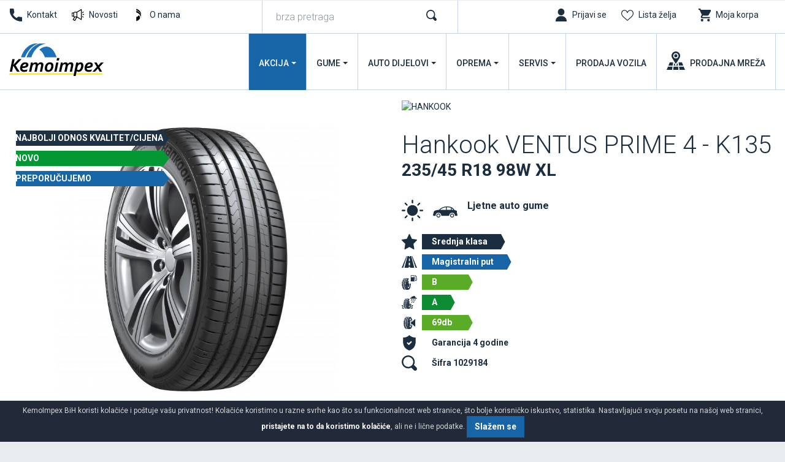

--- FILE ---
content_type: text/html; charset=UTF-8
request_url: https://www.kemoimpex.ba/gume/automobili/letnje-gume-235-45-r18-98w-k135-ventus-prime-4
body_size: 11129
content:
<!DOCTYPE html>
<html lang="bs-BA">
<head>
    <title>Hankook VENTUS PRIME 4 - K135 235/45 R18 98W XL | Kemoimpex</title>
<!--
 * @copyright (c) 1991-2026 KemoImpex BiH 
 * @author Halo Creative Team, http://www.haloteam.rs
-->
    <meta charset="utf-8">
    <meta http-equiv="X-UA-Compatible" content="IE=edge">
    <meta name="viewport" content="width=device-width, initial-scale=1">
    <meta name="description" lang="bs-BA" content="" />
    
	<link rel="canonical" href="https://www.kemoimpex.ba/gume/automobili/letnje-gume-235-45-r18-98w-k135-ventus-prime-4">
	<link rel="alternate" hreflang="bs-BA" href="https://www.kemoimpex.ba/gume/automobili/letnje-gume-235-45-r18-98w-k135-ventus-prime-4">
	<link rel="alternate" hreflang="sr" href="https://www.kemoimpex.com/gume/automobili/letnje-gume-235-45-r18-98w-k135-ventus-prime-4">
	<link rel="alternate" hreflang="sr-Latn-ME" href="https://www.kemoimpex.me/gume/automobili/letnje-gume-235-45-r18-98w-k135-ventus-prime-4">

<!-- Links -->
    <link rel="apple-touch-icon" sizes="57x57" href="/images/icon/apple-icon-57x57.png?v=2">
    <link rel="apple-touch-icon" sizes="60x60" href="/images/icon/apple-icon-60x60.png?v=2">
    <link rel="apple-touch-icon" sizes="72x72" href="/images/icon/apple-icon-72x72.png?v=2">
    <link rel="apple-touch-icon" sizes="76x76" href="/images/icon/apple-icon-76x76.png?v=2">
    <link rel="apple-touch-icon" sizes="114x114" href="/images/icon/apple-icon-114x114.png?v=2">
    <link rel="apple-touch-icon" sizes="120x120" href="/images/icon/apple-icon-120x120.png?v=2">
    <link rel="apple-touch-icon" sizes="144x144" href="/images/icon/apple-icon-144x144.png?v=2">
    <link rel="apple-touch-icon" sizes="152x152" href="/images/icon/apple-icon-152x152.png?v=2">
    <link rel="apple-touch-icon" sizes="180x180" href="/images/icon/apple-icon-180x180.png?v=2">
    <link rel="icon" type="image/png" sizes="192x192"  href="/images/icon/android-icon-192x192.png?v=2">
    <link rel="icon" type="image/png" sizes="32x32" href="/images/icon/favicon-32x32.png?v=2">
    <link rel="icon" type="image/png" sizes="96x96" href="/images/icon/favicon-96x96.png?v=2">
    <link rel="icon" type="image/png" sizes="16x16" href="/images/icon/favicon-16x16.png?v=2">
    
<!-- CSS -->
    <link rel="preload" as="style" href="https://fonts.googleapis.com/css?family=Roboto:300,400,500,700&display=swap" />
    <link rel="stylesheet" href="/includes/src/bootstrap/4.5.0/css/bootstrap.min.css" integrity="sha384-9aIt2nRpC12Uk9gS9baDl411NQApFmC26EwAOH8WgZl5MYYxFfc+NcPb1dKGj7Sk" crossorigin="anonymous">
    <link href="/includes/css/main.css?v=20221124" rel="stylesheet" type="text/css" >

    <meta property="og:type" content="product">
    <meta property="og:title" content="Hankook VENTUS PRIME 4 - K135 235/45 R18 98W XL | Kemoimpex">
    <meta property="og:url" content="https://www.kemoimpex.ba/gume/automobili/letnje-gume-235-45-r18-98w-k135-ventus-prime-4">
    <meta property="og:image" content="https://www.kemoimpex.ba/upload/tires/hankook_ventus-prime-4-k135_1029184.jpg">
    <meta property="og:image:type" content="image/jpeg">
    <meta property="og:description" content="">
    
    <meta property="product:price.amount" content="280.00">
    <meta property="product:price.currency" content="BAM">
    <meta property="og:site_name" content="KemoImpex BiH" />        
 
        
    <link rel="image_src" type="image/jpeg" href="https://www.kemoimpex.ba/upload/tires/hankook_ventus-prime-4-k135_1029184.jpg" />
        
    <meta name="twitter:card" content="Summary" id="twitter-card-value"/>

    <meta name="twitter:url" content="https://www.kemoimpex.ba/gume/automobili/letnje-gume-235-45-r18-98w-k135-ventus-prime-4" id="twitter-url-value"/>
    <meta name="twitter:title" content="Hankook VENTUS PRIME 4 - K135 235/45 R18 98W XL  Kemoimpex" id="twitter-title-value"/>
    <meta name="twitter:description" content="" id="twitter-discription-value"/>
    <meta name="twitter:image" content="https://www.kemoimpex.ba/upload/tires/hankook_ventus-prime-4-k135_1029184.jpg" id="twitter-image-value"/></head>
<body class="product-page">

<header>
<div class="header-contact">

    <div class="navbar-icon">
    <div class="container-fluid">
    
        <div class="row">
            
            <div class="col-auto col-md-auto col-xl-4 px-2 d-flex justify-content-center justify-content-md-start">
                <a href="/kontakt/call-center" class="link icon phone" title="Call Centar">Kontakt</a>
                <a href="/novosti" class="link icon news" title="Novosti">Novosti</a>
                <a href="/onama" class="link icon logo" title="O nama" >O nama</a>
            </div>


            <!-- Search -->
            <div class="col-12 col-xl-3 box-form d-none d-xl-block">
                <form action="/pretraga" class="form-row" id="searchForma" role="search">
                <div class="col" id="top_search_wrapper"><input name="keywords" value="" class="form-control" type="search" placeholder="brza pretraga" aria-label="brza pretraga"  id="products" data-type="products" data-fild="keyword" autocomplete="off"></div>
                <div class="col-auto"><button type="submit" id="search-button" class="btn"></button></div>
                </form>
            </div>
            

            <!-- Icons -->
            <div class="col-auto ml-auto col-md-auto col-xl-5 d-flex justify-content-end">
                    <a class="link icon login" href="javascript:Void(0);" onClick="modalOpen('ajax-modal-login', '/cms/view.php?id=11&page_type=ajax&template=_loader&form=login&redirect_url=%2Fgume%2Fautomobili%2Fletnje-gume-235-45-r18-98w-k135-ventus-prime-4')" title="Prijavi se"><span class="d-none d-md-inline">Prijavi se</span></a>
                    <a class="link icon wishlist" href="/prodavnica/lista-zelja" title="Lista želja" data-toggle="tooltip" data-placement="top"><span class="d-none d-md-inline">Lista želja</span> <span class="badge border-radius badge-danger d-none" id="wishlistCount">0</span></a>
                    <div class="dropdown">
                        <button id="dropdownMenuCart" data-toggle="dropdown" aria-haspopup="true" aria-expanded="false"  class="link icon cart"  title="Moja korpa"><span class="d-none d-md-inline">Moja korpa</span> <span class="badge border-radius badge-danger d-none" id="shopCount"></span></button>
                        <div class="dropdown-menu dropdown-menu-right shop-list" id="shopList" aria-labelledby="dropdownMenuCart">
                        <div class="text-center py-2">Vaša potrošačka korpa je prazna</div>
                        </div>
                    </div>
            </div>
                
            
        </div>
    </div>
    </div>

    <div class="navbar-main">
    <div class="container-fluid">

        <!-- Navigation -->
        <nav class="navbar navbar-expand-lg navbar-light">
            <div class="navbar-logo">
                <a class="navbar-brand" href="/" title="KemoImpex BiH">
                </a>
            </div>

            <button class="navbar-toggler" type="button" data-toggle="collapse" data-target="#navbarMain" aria-controls="navbarMain" aria-expanded="false" aria-label="Toggle navigation">
              <span class="navbar-toggler-icon"></span>
            </button>

            <div class="collapse navbar-collapse" id="navbarMain">
            <ul class="navbar-nav flex-wrap ml-auto">
            
					<li class="nav-item dropdown dropdown-horisontal">
						<a href="#" class="nav-link dropdown-toggle d-flex justify-content-center align-items-center" title="Akcija"  id="nav-214" role="button" data-toggle="dropdown" aria-haspopup="true" aria-expanded="false">Akcija</a>
                        <div class="dropdown-menu dropdown-content" aria-labelledby="nav-214">
                        <div class="container-fluid">
                            <div class="row w-100">
									<div class="col-lg-4 col-xl-3 st" ><span class="dropdown-item">Gume</span>
									<div class="nd" ><a href="/akcija/ljetne-gume" title="Ljetne gume na akciji" class="dropdown-item">Ljetne gume na akciji</a></div>
									<div class="nd" ><a href="/akcija/zimske-gume-na-akciji" title="Zimske gume na akciji" class="dropdown-item">Zimske gume na akciji</a></div>
								</div>
                            </div>
                        </div>
                        </div>
					</li>
					<li class="nav-item dropdown dropdown-horisontal">
						<a href="#" class="nav-link dropdown-toggle d-flex justify-content-center align-items-center" title="Gume"  id="nav-305" role="button" data-toggle="dropdown" aria-haspopup="true" aria-expanded="false">Gume</a>
                        <div class="dropdown-menu dropdown-content" aria-labelledby="nav-305">
                        <div class="container-fluid">
                            <div class="row w-100">
                            <div class="col-12 col-lg-4 col-xl-3 ads">
                                <div class="row">
                                <div class="col-6 col-md-12">
                                <div class="card mb-3">
                                    <a href="/gume/automobili/zimske-gume"><img  loading="lazy" class="lazyload card-img-top" src="[data-uri]" data-src="/upload/images/new-2020-nav-zimske-auto.jpg" data-mob="/upload/images/mobile/new-2020-nav-zimske-auto.jpg" alt="Zimske gume za auto" /></a>
                                    <div class="card-body d-flex flex-column"><a href="/gume/automobili/zimske-gume" title="Zimske gume za auto"><span class="d-block float-left icon winter"></span>Zimske gume za auto</a>
                                    </div>
                                </div>
                                </div>
                                <div class="col-6 col-md-12">
                                <div class="card mb-3">
                                    <a href="/gume/garancija/registracija"><img  loading="lazy" class="lazyload card-img-top" src="[data-uri]" data-src="/upload/images/nav-garancija.jpg" data-mob="/upload/images/mobile/mob-nav-garancija_20220426_081835.jpg" alt="Registrujte se za program garancije" /></a>
                                    <div class="card-body d-flex flex-column"><a href="/gume/garancija/registracija" title="Registrujte se za program garancije">Registrujte se za program garancije</a>
                                    </div>
                                </div>
                                </div>
                                </div>
                            </div>
                            <div class="col-12 col-lg-8 col-xl-9">
                                <div class="row w-100">
									<div class="col-lg-4 col-xl-3 st" ><a href="/gume/automobili" title="Auto gume" class="dropdown-item">Auto gume</a>
									<div class="nd" ><a href="/gume/automobili/ljetne-gume" title="Ljetne gume za auto" class="dropdown-item">Ljetne gume za auto</a></div>
									<div class="nd" ><a href="/gume/automobili/zimske-gume" title="Zimske gume" class="dropdown-item">Zimske gume</a></div>
									<div class="nd" ><a href="/gume/automobili/gume-za-sve-sezone-univerzalne" title="Gume za sve sezone" class="dropdown-item">Gume za sve sezone</a></div>
								</div>
									<div class="col-lg-4 col-xl-3 st" ><a href="/gume/4x4-suv" title="4x4 / Suv" class="dropdown-item">4x4 / Suv</a>
									<div class="nd" ><a href="/gume/4x4-suv/ljetne-gume" title="Ljetne gume za džip" class="dropdown-item">Ljetne gume za džip</a></div>
									<div class="nd" ><a href="/gume/4x4-suv/zimske-gume" title="Zimske gume" class="dropdown-item">Zimske gume</a></div>
									<div class="nd" ><a href="/gume/4x4-suv/gume-za-sve-sezone-univerzalne" title="Gume za sve sezone" class="dropdown-item">Gume za sve sezone</a></div>
								</div>
									<div class="col-lg-4 col-xl-3 st" ><a href="/gume/kombi" title="Gume za kombi" class="dropdown-item">Gume za kombi</a>
									<div class="nd" ><a href="/gume/kombi/ljetne-gume" title="Ljetne gume za kombi" class="dropdown-item">Ljetne gume za kombi</a></div>
									<div class="nd" ><a href="/gume/kombi/zimske-gume" title="Zimske gume" class="dropdown-item">Zimske gume</a></div>
									<div class="nd" ><a href="/gume/kombi/gume-za-sve-sezone-univerzalne" title="Gume za sve sezone" class="dropdown-item">Gume za sve sezone</a></div>
								</div><div class="col-12"></div>
									<div class="col-lg-4 col-xl-3 st" ><span class="dropdown-item">Ostala vozila </span>
									<div class="nd" ><a href="/gume/traktori/traktorske-gume" title="Traktorske gume" class="dropdown-item">Traktorske gume</a></div>
									<div class="nd" ><a href="/gume/kamioni/teretne-gume" title="Teretne gume" class="dropdown-item">Teretne gume</a></div>
									<div class="nd" ><a href="/gume/kamioni/teretne-protektirane-gume" title="Teretne-protektirane gume" class="dropdown-item">Teretne-protektirane gume</a></div>
									<div class="nd" ><a href="/gume/unutrasnje-gume" title="Unutrašnje gume" class="dropdown-item">Unutrašnje gume</a></div>
									<div class="nd" ><a href="/gume/masine/industrijske-gume" title="Industrijske gume" class="dropdown-item">Industrijske gume</a></div>
									<div class="nd" ><a href="/gume/motocikli/moto-gume" title="Moto gume" class="dropdown-item">Moto gume</a></div>
									<div class="nd" ><a href="/gume/atv" title="Quad / Atv gume" class="dropdown-item">Quad / Atv gume</a></div>
								</div>
									<div class="col-lg-4 col-xl-3 st" ><span class="dropdown-item">Programi prodaje</span>
									<div class="nd" ><a href="/gume/stari-dot" title="Stari dotovi" class="dropdown-item">Stari dotovi</a></div>
									<div class="nd" ><a href="/gume/najbolji-odnos-kvalitet-cijena" title="Najbolji odnos kvalitet/cijena" class="dropdown-item">Najbolji odnos kvalitet/cijena</a></div>
									<div class="nd" ><a href="/gume/najprodavanije" title="Najprodavanije" class="dropdown-item">Najprodavanije</a></div>
									<div class="nd" ><a href="/gume/brendovi" title="Brendovi auto guma" class="dropdown-item">Brendovi auto guma</a></div>
									<div class="nd" ><a href="/gume/novo" title="Novo u ponudi" class="dropdown-item">Novo u ponudi</a></div>
								</div>
									<div class="col-lg-4 col-xl-3 st" ><a href="/gume/garancija" title="Garancija" class="dropdown-item">Garancija</a>
									<div class="nd" ><a href="/gume/garancija/registracija" title="Registracija" class="dropdown-item">Registracija</a></div>
									<div class="nd" ><a href="/gume/garancija/proverite-garanciju" title="Provjerite garanciju" class="dropdown-item">Provjerite garanciju</a></div>
									<div class="nd" ><a href="/gume/garancija/uslovi-garancije-protiv-ostecenja" title="Uslovi garancije protiv oštećenja" class="dropdown-item">Uslovi garancije protiv oštećenja</a></div>
								</div><div class="col-12"></div>
                                </div>
                            </div>
                            </div>
                        </div>
                        </div>
					</li>
					<li class="nav-item dropdown dropdown-horisontal">
						<a href="#" class="nav-link dropdown-toggle d-flex justify-content-center align-items-center" title="Auto
dijelovi"  id="nav-846" role="button" data-toggle="dropdown" aria-haspopup="true" aria-expanded="false">Auto
dijelovi</a>
                        <div class="dropdown-menu dropdown-content" aria-labelledby="nav-846">
                        <div class="container-fluid">
                            <div class="row w-100">
									<div class="col-lg-4 col-xl-3 st" ><span class="dropdown-item">Felne</span>
									<div class="nd" ><a href="/auto-oprema/felne/teretna-vozila" title="Teretne felne" class="dropdown-item">Teretne felne</a></div>
									<div class="nd" ><a href="/auto-oprema/felne-po-brendu" title="Brendovi" class="dropdown-item">Brendovi</a></div>
									<div class="nd" ><a href="/auto-oprema/upit-za-felne/upit-setovi-bestbuy/" title="Pošaljite upit za felne/setove sa felnama za teritoriju BiH" class="dropdown-item">Pošaljite upit za felne/setove sa felnama za teritoriju BiH</a></div>
								</div>
									<div class="col-lg-4 col-xl-3 st" ><a href="/auto-dijelovi/dijelovi-po-brendu" title="Rezervni dijelovi" class="dropdown-item">Rezervni dijelovi</a>
									<div class="nd" ><a href="/auto-dijelovi/posaljite-upit" title="Pošaljite upit za rezervne delove" class="dropdown-item">Pošaljite upit za rezervne delove</a></div>
								</div>
                            </div>
                        </div>
                        </div>
					</li>
					<li class="nav-item dropdown dropdown-horisontal">
						<a href="#" class="nav-link dropdown-toggle d-flex justify-content-center align-items-center" title="Oprema"  id="nav-309" role="button" data-toggle="dropdown" aria-haspopup="true" aria-expanded="false">Oprema</a>
                        <div class="dropdown-menu dropdown-content" aria-labelledby="nav-309">
                        <div class="container-fluid">
                            <div class="row w-100">
									<div class="col-lg-4 col-xl-3 st" ><span class="dropdown-item">Auto oprema</span>
									<div class="nd" ><a href="/oprema/auto-oprema/zimska-oprema" title="Zimska oprema" class="dropdown-item">Zimska oprema</a></div>
									<div class="nd" ><a href="/oprema/auto-oprema/obavezna-auto-oprema" title="Obavezna auto oprema" class="dropdown-item">Obavezna auto oprema</a></div>
									<div class="nd" ><a href="/oprema/auto-oprema/ostalo" title="Ostalo" class="dropdown-item">Ostalo</a></div>
								</div>
									<div class="col-lg-4 col-xl-3 st" ><span class="dropdown-item">Spoljašnost automobila</span>
									<div class="nd" ><a href="/auto-oprema/spoljasnost-automobila/ratkapne" title="Ratkapne" class="dropdown-item">Ratkapne</a></div>
								</div>
									<div class="col-lg-4 col-xl-3 st" ><span class="dropdown-item">Unutrašnjost automobila</span>
									<div class="nd" ><a href="/auto-oprema/unutrasnjost-automobila/patosnice" title="Patosnice" class="dropdown-item">Patosnice</a></div>
									<div class="nd" ><a href="/auto-oprema/unutrasnjost-automobila/navlake-volana" title="Navlake volana" class="dropdown-item">Navlake volana</a></div>
								</div>
                            </div>
                        </div>
                        </div>
					</li>
					<li class="nav-item dropdown dropdown-horisontal">
						<a href="#" class="nav-link dropdown-toggle d-flex justify-content-center align-items-center" title="Servis"  id="nav-123" role="button" data-toggle="dropdown" aria-haspopup="true" aria-expanded="false">Servis</a>
                        <div class="dropdown-menu dropdown-content" aria-labelledby="nav-123">
                        <div class="container-fluid">
                            <div class="row w-100">
                            <div class="col-12 col-lg-4 col-xl-3 ads">
                                <div class="row">
                                <div class="col-12 col-md-12">
                                <div class="card mb-3">
                                    <a href="/zakazivanje/promena-guma"><img  loading="lazy" class="lazyload card-img-top" src="[data-uri]" data-src="/upload/images/new-2020-nav-zamena-guma.jpg" data-mob="/upload/images/mobile/new-2020-nav-zamena-guma.jpg" alt="Zakažite zamenu guma" /></a>
                                    <div class="card-body d-flex flex-column"><a href="/zakazivanje/promena-guma" title="Zakažite zamenu guma"><span class="d-block float-left icon service"></span>Zakažite zamenu guma</a>
                                    </div>
                                </div>
                                </div>
                                </div>
                            </div>
                            <div class="col-12 col-lg-8 col-xl-9">
                                <div class="row w-100">
									<div class="col-lg-4 col-xl-3 st" ><a href="/auto-servis" title="Auto servis" class="dropdown-item">Auto servis</a>
									<div class="nd" ><a href="/auto-servis/mali-servis" title="Mali servis" class="dropdown-item">Mali servis</a></div>
									<div class="nd" ><a href="/auto-servis/veliki-servis" title="Veliki servis" class="dropdown-item">Veliki servis</a></div>
									<div class="nd" ><a href="/auto-servis/zamena-tecnosti" title="Zamjena tečnosti" class="dropdown-item">Zamjena tečnosti</a></div>
									<div class="nd" ><a href="/auto-servis/zamena-trapa-i-kocionog-sistema" title="Kompletan servis trapa i kočionog sistema" class="dropdown-item">Kompletan servis trapa i kočionog sistema</a></div>
									<div class="nd" ><a href="/auto-servis/klime" title="Servis i dopuna klime" class="dropdown-item">Servis i dopuna klime</a></div>
									<div class="nd" ><a href="/auto-oprema/auto-perionica" title="Auto perionica" class="dropdown-item">Auto perionica</a></div>
									<div class="nd" ><a href="/auto-servis/dijagnostika" title="Dijagnostika " class="dropdown-item">Dijagnostika </a></div>
								</div>
									<div class="col-lg-4 col-xl-3 st" ><a href="/vulkanizer" title="Vulkanizerske usluge" class="dropdown-item">Vulkanizerske usluge</a>
									<div class="nd" ><a href="/vulkanizer/montaza-i-balansiranje-guma" title="Montaža i balansiranje guma" class="dropdown-item">Montaža i balansiranje guma</a></div>
									<div class="nd" ><a href="/vulkanizer/popravka-i-zamena-guma" title="Popravka guma" class="dropdown-item">Popravka guma</a></div>
									<div class="nd" ><a href="/vulkanizer/pumpanje-guma-azotom" title="Pumpanje guma azotom" class="dropdown-item">Pumpanje guma azotom</a></div>
									<div class="nd" ><a href="/vulkanizer/ispravljanje-felni" title="Ispravljanje aluminijumskih felni" class="dropdown-item">Ispravljanje aluminijumskih felni</a></div>
									<div class="nd" ><a href="/vulkanizer/reglaza-trapa" title="Reglaža trapa" class="dropdown-item">Reglaža trapa</a></div>
									<div class="nd" ><a href="/vulkanizer/hotel-guma" title="Hotel guma" class="dropdown-item">Hotel guma</a></div>
								</div>
									<div class="col-lg-4 col-xl-3 st" ><a href="/auto-servis/zakazivanje" title="Zakazivanje" class="dropdown-item">Zakazivanje</a>
									<div class="nd" ><a href="/auto-servis/upit" title="Upit za auto servis" class="dropdown-item">Upit za auto servis</a></div>
									<div class="nd" ><a href="/zakazivanje/promena-guma" title="Promena guma" class="dropdown-item">Promena guma</a></div>
								</div>
                                </div>
                            </div>
                            </div>
                        </div>
                        </div>
					</li>
					<li class="nav-item">
						<a href="https://www.kemoimpex.com/prodaja-vozila" class="nav-link d-flex justify-content-center align-items-center" title="Prodaja
vozila" target="_blank"  id="nav-340">Prodaja
vozila</a>
					</li>
					<li class="nav-item">
						<a href="/kontakt/prodajna-mreza" class="nav-link d-flex justify-content-center align-items-center" title="Prodajna
mreža"  id="nav-150">Prodajna
mreža</a>
					</li>
            </ul>
            </div>
        </nav>
             
    </div>
    </div>
</div>
</header>    
<!-- Page Content -->
<div id="product-page-wrapper" class="content-wrapper">
    <div class="container-fluid">
                <div class="row main-data">
        
            <div class="col-12 col-lg-6 product-img">
                <div class="program">
						<div class="action at167" data-toggle="tooltip" data-placement="bottom" title="Najbolji odnos kvalitet/cijena">Najbolji odnos kvalitet/cijena</div>
						<div class="action at181" data-toggle="tooltip" data-placement="bottom" title="Novo">Novo</div>
						<div class="action at168" data-toggle="tooltip" data-placement="bottom" title="Preporučujemo">Preporučujemo</div></div>
                
                <div class="img-info">
								<a id="wishlist33605" onClick="wishlistButton(33605);" data-value="add" data-toggle="tooltip" data-placement="top" title="Dodaj u listu želja" href="javascript:Void(0);" class="btn btn-light"><i class="svg-icon w30 m-0 icon-wishlist"></i></a>
			<a id="comparelist33605" onClick="compareButton(33605);" data-value="add" data-toggle="tooltip" data-placement="top" title="Usporedi proizvod" href="javascript:Void(0);" class="btn btn-light"><i class="svg-icon w30 m-0 icon-compare"></i></a></div>
                <div class="image"><img loading="lazy" class="lazyload img-contain" src="[data-uri]" data-src="/upload/tires/hankook_ventus-prime-4-k135_1029184.jpg" data-mob="/upload/tires/thumble/hankook_ventus-prime-4-k135_1029184.jpg" alt="235/45 R18 98W XL" /></div>
           </div>
           
            <div class="col-12 col-lg-6 product-info">
                
                <div class="product-title">
                    <div class="brand-image"><img loading="lazy" class="lazyload img-contain" src="[data-uri]" data-src="/images/brands/products_page/hankook.gif?v=20221124"  alt="HANKOOK"/></div>
                    <h1>Hankook VENTUS PRIME 4 - K135<small>235/45 R18 98W XL</small></h1>
                    
                    <div class="d-flex align-content-center">
                        <i class="svg-icon w30 season icon-summer" title="Letnje gume za auto"></i>
                        <i class="svg-icon w30 vehicle icon-vehicle-car" title="Auto gume"></i>
                        <h2><a href="/gume/automobili/ljetne-gume" title="Ljetne auto gume">Ljetne auto gume</a></h2>
                    </div>
                </div>
                
                <div class="product-data"><div class="atribut d-flex align-self-stretch" data-toggle="tooltip" data-placement="bottom" title="Srednja klasa"><i class="svg-icon w30 icon-klasa-srednja"></i><div class="value">Srednja klasa</div></div><div class="atribut d-flex align-self-stretch col-12 col-xl-6 pl-0" data-toggle="tooltip" data-placement="bottom" title="TIP VOZNJE"><i class="svg-icon w30 icon-road"></i><div class="value voznja">Magistralni put</div></div><div class="atribut d-flex align-self-stretch col-12 col-xl-6 pl-0" data-toggle="tooltip" data-placement="bottom" title="EU-POTROŠNJA"><i class="svg-icon w30 eu at3035"></i><div class="value B">B</div></div><div class="atribut d-flex align-self-stretch col-12 col-xl-6 pl-0" data-toggle="tooltip" data-placement="bottom" title="EU-WET GRIP"><i class="svg-icon w30 eu at3036"></i><div class="value A">A</div></div><div class="atribut d-flex align-self-stretch col-12 col-xl-6 pl-0" data-toggle="tooltip" data-placement="bottom" title="EU-BUKA"><i class="svg-icon w30 eu at3039"></i><div class="value db69">69db</div></div><div class="atribut d-flex" data-toggle="tooltip" data-placement="bottom" title="Garancija"><i class="svg-icon w30 icon-guarantee"></i><div class="value other">Garancija 4 godine</div></div><div class="atribut d-flex" data-toggle="tooltip" data-placement="bottom" title="Šifra"><i class="svg-icon w30 eu icon-search"></i><div class="value other">Šifra 1029184</div></div>
                </div>
                
                
                <div class="product-price mt-5 d-flex flex-wrap">
                    <div>
                        <div>Cijena sa PDV-om</div><span class="price">280.00 KM / KOM</span> 
                    </div>
			<form action="/cms/view.php" method="post" name="form_promo" id="form_promo" class="page-form form-inline" >
			<input type="hidden" name="id"  value="36710"  />
			<input type="hidden" name="redirect_url"  value="/gume/automobili/letnje-gume-235-45-r18-98w-k135-ventus-prime-4"  />
	<div class="form-group ml-2 ml-xl-5"><label class="sr-only" for="code_discount">Promo code:</label>
	<input type="text" name="code_discount" class="form-control"  value=""  id="code_discount" placeholder="Promo code:" required  /></div><div class="form-group"><button type="submit" class="btn btn-light m-0 border-left-0"><i class="svg-icon mx-2 icon-arrow-next"></i></button></div>
			</form>
                </div>
                
                <div class="product-buy-info mt-3 d-flex flex-wrap">
                
            <div class="product-buy flex-fill">   
            <div class="d-flex">
                <div class="input-group shop-form mr-4 flex-fill">
                    <span class="input-group-btn">
                        <button type="button" class="btn btn-default btn-number" disabled="disabled" data-type="minus" data-step="1" 
                            data-field="shopQty33605">
                            <i class="svg-icon icon-minus"></i>
                        </button>
                    </span>
                    <input value="1" name="shopQty33605" id="shopQty33605" onfocus="this.value=''" onblur="if (this.value=='') this.value=this.defaultValue" onchange="updateShopLinkQty('shopQty33605', 'shopLink33605', '/shop/cart_add.php?product_id=35276&amp;inventoryID=1&amp;qty=', 14)" class="form-control input-number" required data-error="Unesite obavezno polje" type="number" min="1"  max="14"step="1" />
                    <span class="input-group-btn">
                        <button type="button" class="btn btn-default btn-number" data-type="plus" data-step="1" 
                            data-field="shopQty33605" >
                            <i class="svg-icon icon-plus"></i>
                        </button>
                    </span>
                </div>
                <button type="submit" class="btn btn-primary m-0" id="shopLink33605" onClick="buttonShopLinkQty('/shop/cart_add.php?product_id=35276&amp;inventoryID=1&amp;qty=', 1, 14)" title="Dodaj u korpu">Dodaj u korpu</button>
            </div>
            </div>
                <div class="free-shipping ml-lg-5 d-flex"><i class="svg-icon w50 icon-besplatna-isporuka"></i>
                <div>Na teritoriji BiH<br/><strong>KURIRSKA ISPORUKA</strong></div>
                </div>
                </div>
                
                    
           </div>        </div> <!-- .row -->
        
        <div class="row mb-5">
        
            <div class="col-12 col-lg-6 product-desc">
            <ol class="breadcrumb pt-0">
		<li class="breadcrumb-item"><a href="https://www.kemoimpex.ba">Naslovna</a></li>
		<li class="breadcrumb-item"><a href="https://www.kemoimpex.ba/gume/automobili">Auto gume</a></li>
		<li class="breadcrumb-item"><a href="https://www.kemoimpex.ba/gume/automobili/ljetne-gume">Ljetne auto gume</a></li>
		<li class="breadcrumb-item"><a href="https://www.kemoimpex.ba/hankook-gume/ljetne-zimske-auto-gume/gume-beograd-akcija">Hankook</a></li>
            </ol>
            <p class="text-uppercase">O brendu</p>
            <h3>HANKOOK</h3>
            Hankook Tire Group je južnokorejska kompanija, sa sjedištem u Seulu, koja proizvodi gume. To je osma gumarska kompanija po veličini na svetu. Hankook je osnovan 1941. godine kao Chosun Tire Company, a tek 1968. godine dobija današnje ime.Ova kompanija počela je da bilježi značajne uspjehe zahvaljujući proizvodnji radijalnih i dijagonalnih guma. Danas Hankook sarađuje sa raznim proizvođačima automobila i snabdijeva ih gumama originalnih dimenzija.Do 1990. godine, ostvarena je proizvodnja od 100 miliona pneumatika. Hankook raspolaže širokom paletom proizvoda za putnički, 4x4, RV, dostavni i teretni program. 1997. godine Hankook planira prodor na evropsko tržište tako što otvara Tehnički centar u Hanoveru (Njemačka). U ovom centru inženjeri stvaraju nove koncepte pneumatika, prilagođene zahtjevima evropskog tržišta.Posebno važna godina za Hankook kompaniju je 2002. kada postaje zvanični snabdjevač Formule 3.&nbsp;&nbsp;&nbsp;&nbsp;Hankook je glavni sponzor i doba<p><a href="/hankook-gume/ljetne-zimske-auto-gume/gume-beograd-akcija" class="btn btn-light mt-3" title="">Opširnije o brendu</a></p></div>
           
            <div class="col-12 col-lg-6 pl-lg-5 product-design">
                <table class="table table-bordered table-striped mt-5">
                    <thead class="head">
                        <tr>
                            <th colspan="2">Specifikacija</th>
                        </tr>
                    </thead>
                    <tbody>
                    <tr>
                        <td>ŠIRINA</td>
                        <td>235</td>
                    </tr>
                    <tr>
                        <td>VISINA</td>
                        <td>45</td>
                    </tr>
                    <tr>
                        <td>PREČNIK</td>
                        <td>18</td>
                    </tr>
                    <tr>
                        <td>INDEKS NOSIVOSTI</td>
                        <td>750 kg <br/></td>
                    </tr>
                    <tr>
                        <td>INDEKS BRZINE</td>
                        <td>270 km/h <br/></td>
                    </tr>
                    <tr>
                        <td>XL</td>
                        <td>Da <br/></td>
                    </tr>
                    <tr>
                        <td>TIP VOZNJE</td>
                        <td>Magistralni put</td>
                    </tr>
                    <tr>
                        <td>GARANCIJA</td>
                        <td>4 godine</td>
                    </tr>
                    <tr>
                        <td>DEZENI</td>
                        <td>VENTUS PRIME 4 - K135</td>
                    </tr>
                    <tr>
                        <td>ZEMLJA POREKLA</td>
                        <td>MAĐARSKA</td>
                    </tr>
                    <tr>
                        <td>UVOZNIK</td>
                        <td>Kemoimpex Group BH d.o.o.</td>
                    </tr>
                    <tr>
                        <td>EAN</td>
                        <td>8808563544946</td>
                    </tr>
                    </table>
            </div>
                   </div> <!-- .desc -->
            

    </div>
</div>
<!-- Page Content -->

    <aside>
    <div id="category-page" class="content-wrapper">
        <div class="container-fluid">
            <h4 class="text-center"><strong>Preporučene gume</strong> za vaše potrebe</h4>
            <div class="row justify-content-center" id="product-wrapper">
            
    <div class="col-12 col-sm-6 col-lg-4 col-xl-3">
                
                <div class="product-wrapper">
                    <div class="product-title d-flex flex-column">
                        <div class="brand-image align-self-center"><img loading="lazy" class="lazyload img-contain" src="[data-uri]" data-src="/images/brands/lassa.gif?v=20221124"  alt="LASSA"/></div>
                        <a href="/gume/automobili/letnje-gume-235-45-r18-98w-xl-revola" title="235/45 R18 98W XL" class="name"><h3>REVOLA</h3><p>235/45 R18 98W XL</p></a>
                        <div><i class="svg-icon w30 season icon-summer" title="Letnje gume za auto"></i><i class="svg-icon w30 vehicle icon-vehicle-car" title="Auto gume"></i><i class="svg-icon w30 icon-ev" title="Pogodno za elektro vozila"></i></div>
                    </div>
                    <div class="product-img">
                        <div class="program"><div class="action discount">Akcija 5.00%</div>
						<div class="action at181" data-toggle="tooltip" data-placement="bottom" title="Novo">Novo</div>
						<div class="action at168" data-toggle="tooltip" data-placement="bottom" title="Preporučujemo">Preporučujemo</div></div><div class="banner">
				<div class="icon-teh" data-toggle="tooltip" data-placement="bottom" title=""><img src="/upload/images/icon-kemoimpex-garancija-small.png" alt="" class="img-contain"/></div></div>
                        <a href="/gume/automobili/letnje-gume-235-45-r18-98w-xl-revola" title="235/45 R18 98W XL" class="image"><img loading="lazy" class="lazyload img-contain" src="[data-uri]" data-src="/upload/tires/thumble/lassa_revola_21800600.jpg?v=1769295600" alt="235/45 R18 98W XL" /></a>
                    </div>
                    <div class="product-data">
                        <div class="d-flex justify-content-center">
						<div data-toggle="tooltip" data-placement="bottom" title="Srednja klasa"><i class="svg-icon w30 icon-klasa-srednja"></i><span>Srednja</span></div>
						<div class="atribut" data-toggle="tooltip" data-placement="bottom" title="EU-POTROŠNJA"><i class="svg-icon w30 eu at3035"></i><span>B</span></div>
						<div class="atribut" data-toggle="tooltip" data-placement="bottom" title="EU-WET GRIP"><i class="svg-icon w30 eu at3036"></i><span>A</span></div>
						<div class="atribut" data-toggle="tooltip" data-placement="bottom" title="EU-BUKA"><i class="svg-icon w30 eu at3039"></i><span>71</span></div></div>
                        <div class="d-flex justify-content-center mt-2"><div class="atribut" data-toggle="tooltip" data-placement="bottom" title="Garancija"><i class="svg-icon w20 garancija"></i><span>Garancija 4 godine</span></div></div>
                    </div>
                    <div class="product-price text-center">
                            <div>Cijena sa PDV-om</div><span class="price">176.00 KM / KOM</span><span class="old">185 KM</span>
                    </div>
                </div>
    </div>
    <div class="col-12 col-sm-6 col-lg-4 col-xl-3">
                
                <div class="product-wrapper">
                    <div class="product-title d-flex flex-column">
                        <div class="brand-image align-self-center"><img loading="lazy" class="lazyload img-contain" src="[data-uri]" data-src="/images/brands/lassa.gif?v=20221124"  alt="LASSA"/></div>
                        <a href="/gume/automobili/letnje-gume-235-45-r18-98w-xl-driveways" title="235/45 R18 98W XL" class="name"><h3>DRIVEWAYS</h3><p>235/45 R18 98W XL</p></a>
                        <div><i class="svg-icon w30 season icon-summer" title="Letnje gume za auto"></i><i class="svg-icon w30 vehicle icon-vehicle-car" title="Auto gume"></i></div>
                    </div>
                    <div class="product-img">
                        <div class="program"><div class="action discount">Akcija 10.00%</div>
						<div class="action at181" data-toggle="tooltip" data-placement="bottom" title="Novo">Novo</div>
						<div class="action at168" data-toggle="tooltip" data-placement="bottom" title="Preporučujemo">Preporučujemo</div></div><div class="banner">
				<div class="icon-teh" data-toggle="tooltip" data-placement="bottom" title=""><img src="/upload/images/icon-kemoimpex-garancija-small.png" alt="" class="img-contain"/></div></div>
                        <a href="/gume/automobili/letnje-gume-235-45-r18-98w-xl-driveways" title="235/45 R18 98W XL" class="image"><img loading="lazy" class="lazyload img-contain" src="[data-uri]" data-src="/upload/tires/thumble/lassa_driveways_21942800.jpg?v=1769295600" alt="235/45 R18 98W XL" /></a>
                    </div>
                    <div class="product-data">
                        <div class="d-flex justify-content-center">
						<div data-toggle="tooltip" data-placement="bottom" title="Srednja klasa"><i class="svg-icon w30 icon-klasa-srednja"></i><span>Srednja</span></div>
						<div class="atribut" data-toggle="tooltip" data-placement="bottom" title="EU-POTROŠNJA"><i class="svg-icon w30 eu at3035"></i><span>B</span></div>
						<div class="atribut" data-toggle="tooltip" data-placement="bottom" title="EU-WET GRIP"><i class="svg-icon w30 eu at3036"></i><span>B</span></div>
						<div class="atribut" data-toggle="tooltip" data-placement="bottom" title="EU-BUKA"><i class="svg-icon w30 eu at3039"></i><span>71</span></div></div>
                        <div class="d-flex justify-content-center mt-2"><div class="atribut" data-toggle="tooltip" data-placement="bottom" title="Garancija"><i class="svg-icon w20 garancija"></i><span>Garancija 4 godine</span></div></div>
                    </div>
                    <div class="product-price text-center">
                            <div>Cijena sa PDV-om</div><span class="price">186.00 KM / KOM</span><span class="old">207 KM</span>
                    </div>
                </div>
    </div>
    <div class="col-12 col-sm-6 col-lg-4 col-xl-3">
                
                <div class="product-wrapper">
                    <div class="product-title d-flex flex-column">
                        <div class="brand-image align-self-center"><img loading="lazy" class="lazyload img-contain" src="[data-uri]" data-src="/images/brands/pirelli.gif?v=20221124"  alt="PIRELLI"/></div>
                        <a href="/gume/automobili/letnje-gume-235-45-r18-98y-xl-powergy" title="235/45 R18 98Y XL" class="name"><h3>POWERGY</h3><p>235/45 R18 98Y XL</p></a>
                        <div><i class="svg-icon w30 season icon-summer" title="Letnje gume za auto"></i><i class="svg-icon w30 vehicle icon-vehicle-car" title="Auto gume"></i></div>
                    </div>
                    <div class="product-img">
                        <div class="program"><div class="action discount">Akcija 5.00%</div>
						<div class="action at181" data-toggle="tooltip" data-placement="bottom" title="Novo">Novo</div>
						<div class="action at168" data-toggle="tooltip" data-placement="bottom" title="Preporučujemo">Preporučujemo</div></div><div class="banner">
				<div class="icon-teh" data-toggle="tooltip" data-placement="bottom" title=""><img src="/upload/images/icon-kemoimpex-garancija-small.png" alt="" class="img-contain"/></div></div>
                        <a href="/gume/automobili/letnje-gume-235-45-r18-98y-xl-powergy" title="235/45 R18 98Y XL" class="image"><img loading="lazy" class="lazyload img-contain" src="[data-uri]" data-src="/upload/tires/thumble/pirelli_powergy_3882200.jpg?v=1769295600" alt="235/45 R18 98Y XL" /></a>
                    </div>
                    <div class="product-data">
                        <div class="d-flex justify-content-center">
						<div data-toggle="tooltip" data-placement="bottom" title="Viša klasa"><i class="svg-icon w30 icon-klasa-visa"></i><span>Viša</span></div>
						<div class="atribut" data-toggle="tooltip" data-placement="bottom" title="EU-POTROŠNJA"><i class="svg-icon w30 eu at3035"></i><span>B</span></div>
						<div class="atribut" data-toggle="tooltip" data-placement="bottom" title="EU-WET GRIP"><i class="svg-icon w30 eu at3036"></i><span>A</span></div>
						<div class="atribut" data-toggle="tooltip" data-placement="bottom" title="EU-BUKA"><i class="svg-icon w30 eu at3039"></i><span>71</span></div></div>
                        <div class="d-flex justify-content-center mt-2"><div class="atribut" data-toggle="tooltip" data-placement="bottom" title="Garancija"><i class="svg-icon w20 garancija"></i><span>Garancija 3 godine</span></div></div>
                    </div>
                    <div class="product-price text-center">
                            <div>Cijena sa PDV-om</div><span class="price">310.00 KM / KOM</span><span class="old">326 KM</span>
                    </div>
                </div>
    </div>
    <div class="col-12 col-sm-6 col-lg-4 col-xl-3">
                
                <div class="product-wrapper">
                    <div class="product-title d-flex flex-column">
                        <div class="brand-image align-self-center"><img loading="lazy" class="lazyload img-contain" src="[data-uri]" data-src="/images/brands/pirelli.gif?v=20221124"  alt="PIRELLI"/></div>
                        <a href="/gume/automobili/letnje-gume-235-45-r18-98y-xl-pzero-pz4-sports-car" title="235/45 R18 98Y XL" class="name"><h3>PZERO PZ4 SPORTS CAR</h3><p>235/45 R18 98Y XL</p></a>
                        <div><i class="svg-icon w30 season icon-summer" title="Letnje gume za auto"></i><i class="svg-icon w30 vehicle icon-vehicle-car" title="Auto gume"></i></div>
                    </div>
                    <div class="product-img">
                        <div class="program">
						<div class="action at167" data-toggle="tooltip" data-placement="bottom" title="Najbolji odnos kvalitet/cijena">Najbolji odnos kvalitet/cijena</div>
						<div class="action at181" data-toggle="tooltip" data-placement="bottom" title="Novo">Novo</div>
						<div class="action at168" data-toggle="tooltip" data-placement="bottom" title="Preporučujemo">Preporučujemo</div></div><div class="banner">
				<div class="icon-teh" data-toggle="tooltip" data-placement="bottom" title=""><img src="/upload/images/icon-kemoimpex-garancija-small.png" alt="" class="img-contain"/></div></div>
                        <a href="/gume/automobili/letnje-gume-235-45-r18-98y-xl-pzero-pz4-sports-car" title="235/45 R18 98Y XL" class="image"><img loading="lazy" class="lazyload img-contain" src="[data-uri]" data-src="/upload/tires/thumble/pirelli_pzero-pz4-sports-car_2707100.jpg?v=1769295600" alt="235/45 R18 98Y XL" /></a>
                    </div>
                    <div class="product-data">
                        <div class="d-flex justify-content-center">
						<div data-toggle="tooltip" data-placement="bottom" title="Viša klasa"><i class="svg-icon w30 icon-klasa-visa"></i><span>Viša</span></div>
						<div class="atribut" data-toggle="tooltip" data-placement="bottom" title="EU-POTROŠNJA"><i class="svg-icon w30 eu at3035"></i><span>C</span></div>
						<div class="atribut" data-toggle="tooltip" data-placement="bottom" title="EU-WET GRIP"><i class="svg-icon w30 eu at3036"></i><span>A</span></div>
						<div class="atribut" data-toggle="tooltip" data-placement="bottom" title="EU-BUKA"><i class="svg-icon w30 eu at3039"></i><span>68</span></div></div>
                        <div class="d-flex justify-content-center mt-2"><div class="atribut" data-toggle="tooltip" data-placement="bottom" title="Garancija"><i class="svg-icon w20 garancija"></i><span>Garancija 3 godine</span></div></div>
                    </div>
                    <div class="product-price text-center">
                            <div>Cijena sa PDV-om</div><span class="price">313.00 KM / KOM</span>
                    </div>
                </div>
    </div>
            </div>
        </div>
    </div>
    </aside>    
 

    
<!--<a href="#" class="scroll up scrollbutton" title="Povratak na vrh stranice"><i class="svg-icon white icon-arrow-up"></i></a>-->

<!-- Modal -->
<div class="modal fade" id="ajax-modal-login" tabindex="-1" role="dialog" aria-labelledby="myModalLabelLogin" aria-hidden="true">
  <div class="modal-dialog" role="document">
    <div class="modal-content">
      <div class="modal-header">
        <h5 class="modal-title" id="myModalLabelLogin">Login</h5>
        <button type="button" class="close" data-dismiss="modal" aria-label="Close">
          <span aria-hidden="true">&times;</span>
        </button>
      </div>
      <div class="modal-body">
      </div>
    </div>
  </div>
</div>

<!-- Modal -->
<div class="modal fade" id="ajax-modal-registration" tabindex="-1" role="dialog" aria-labelledby="myModalLabelRegistration" aria-hidden="true">
  <div class="modal-dialog" role="document">
    <div class="modal-content">
      <div class="modal-header">
        <h5 class="modal-title" id="myModalLabelRegistration">Registration</h5>
        <button type="button" class="close" data-dismiss="modal" aria-label="Close">
          <span aria-hidden="true">&times;</span>
        </button>
      </div>
      <div class="modal-body">
      </div>
    </div>
  </div>
</div>
    
<!-- Modal -->
<div class="modal fade" id="ajax-modal-note" tabindex="-1" role="dialog" aria-labelledby="myModalLabelNote" aria-hidden="true">
  <div class="modal-dialog" role="document">
    <div class="modal-content">
      <div class="modal-header">
        <h5 class="modal-title" id="myModalLabelNote">Napomena</h5>
        <button type="button" class="close" data-dismiss="modal" aria-label="Close">
          <span aria-hidden="true">&times;</span>
        </button>
      </div>
      <div class="modal-body" id="note-modal-body">
      </div>
    </div>
  </div>
</div>
     

<div id="home-secured" class="content-wrapper">
    <div class="container-fluid">
        
        <div class="row row-cols-1 row-cols-md-3">
        
                                
				<div class="col">
                                <div class="card h-100">
                                <div class="row no-gutters">
                                    <div class="col-4 card-img"><a href="/brza-isporuka"><img  loading="lazy" class="lazyload card-img-top" src="[data-uri]" data-src="/upload/images/new-hp-besplatna-isporuka.svg?v=" alt="Pouzdana isporuka" /></a>
                                    </div>
                                    <div class="col-8">
                                        <div class="card-body d-flex align-items-center"><a href="/brza-isporuka" title="Opširnije">Na teritoriji cele Bosne i Hercegovine<br/><strong>Pouzdana isporuka</strong></a>
                                        </div>
                                    </div>
                                </div>
                                </div>
                                
				</div>
                                
				<div class="col">
                                <div class="card h-100">
                                <div class="row no-gutters">
                                    <div class="col-4 card-img"><a href="/placanje"><img  loading="lazy" class="lazyload card-img-top" src="[data-uri]" data-src="/upload/images/new-hp-nacini-placanja.svg?v=" alt="Svi načini plaćanja" /></a>
                                    </div>
                                    <div class="col-8">
                                        <div class="card-body d-flex align-items-center"><a href="/placanje" title="Opširnije">Podržavamo sve vidove plaćanja<br/><strong>Svi načini plaćanja</strong></a>
                                        </div>
                                    </div>
                                </div>
                                </div>
                                
				</div>
                                
				<div class="col">
                                <div class="card h-100">
                                <div class="row no-gutters">
                                    <div class="col-4 card-img"><a href="/procedura-i-nacin-kupovine/kako-kupiti-gume-putem-interneta"><img  loading="lazy" class="lazyload card-img-top" src="[data-uri]" data-src="/upload/images/new-hp-bezbedna-kupovina.svg?v=" alt="Bezbedna kupovina" /></a>
                                    </div>
                                    <div class="col-8">
                                        <div class="card-body d-flex align-items-center"><a href="/procedura-i-nacin-kupovine/kako-kupiti-gume-putem-interneta" title="Opširnije">Svi vaši podaci su tajni i zaštićeni<br/><strong>Bezbedna kupovina</strong></a>
                                        </div>
                                    </div>
                                </div>
                                </div>
                                
				</div>        </div>
       
    </div>
</div>
<!-- //#home-secured -->       

<div id="home-footer" class="content-wrapper">
    </div>
<!-- //#home-footer -->

    
<footer class="content-wrapper">
    <div class="container-fluid" id="site-footer">
        
        <div class="row">
        
            <div class="col-auto">
                <div class="navbar-brand">
                    <span class="sr-only">KemoImpex BiH</span>
                </div>
            </div>
                    </div>

        <div class="row footer-info-wrapper">

            <div class="col-12 col-lg-auto justify-content-center">
                <div class="row">
            

<div class="col-12 col-md-auto px-xl-5">
		<h3>Sedište kompanije Kemoimpex Group BH d.o.o.</h3><p>Ulica: Prote Nikole Kostića<br />Grad: Banja Luka, 78000<br />Država: Bosna i Hercegovina<br />Telefon: +387 51 491-231</p><p>JIB: 4404721000000<br />Matični broj: 11204465</p>
</div>


<div class="col-6 col-md-auto px-xl-5">
		<h3>Prodajna mreža</h3><p><a href="/kontakt/banja-luka">Banja Luka</a><br /><a href="/kontakt/bijeljina">Bijeljina</a><br /><a href="https://www.kemoimpex.com/kontakt/beograd" target="_blank">Beograd</a><br /><a href="https://www.kemoimpex.com/kontakt/nis" target="_blank">Niš</a><br /><a href="https://www.kemoimpex.com/kontakt/novi-sad" target="_blank">Novi Sad</a><br /><a href="https://www.kemoimpex.com/kontakt/subotica" target="_blank">Subotica</a><br /><a href="https://www.kemoimpex.com/kontakt/cacak" target="_blank">Čačak</a><br /><a href="https://www.kemoimpex.com/kontakt/kragujevac" target="_blank">Kragujevac</a><br /><a href="https://www.kemoimpex.com/kontakt/leskovac" target="_blank">Leskovac</a><br /><a href="https://www.kemoimpex.com/kontakt/pirot" target="_blank">Pirot</a><br /><a href="https://www.kemoimpex.com/kontakt/jagodina" target="_blank">Jagodina</a><br /><a href="https://www.kemoimpex.me/kontakt/podgorica-danilovgrad" target="_blank">Podgorica/Danilovgrad</a></p>
</div>
                </div>
            </div>
            
            <div class="col-12 col-lg-auto ml-lg-auto">
            
                <div class="footer-article-wrapper d-flex align-items-center justify-content-center justify-content-xl-end">
                                </div>

            </div>
            
        </div>

        <div class="row">
        <div class="col-6 col-md-auto social-share mr-3">
                <div>Jezik:</div><a href="https://www.kemoimpex.com/gume/automobili/letnje-gume-235-45-r18-98w-k135-ventus-prime-4" target="_blank" rel="nofollow">RS</a><a href="https://www.kemoimpex.me/gume/automobili/letnje-gume-235-45-r18-98w-k135-ventus-prime-4" target="_blank" rel="nofollow">ME</a></div>                
            <div class="col-6 col-md-auto social-share">
                <div>Pratite nas i budite uvek u toku:</div>
                <a href="https://www.facebook.com/Kemoimpex-1702047586673312" target="_blank" rel="nofollow" aria-label="Zapratite nas na Facebook stranici"><i class="svg-icon icon-facebook-white"></i></a>
                <a href="https://www.instagram.com/kemoimpex/" target="_blank" rel="nofollow" aria-label="Zapratite nas na Instagramu"><i class="svg-icon icon-instagram-white"></i></a>
            </div>        
            
            <div class="col-12 col-md-auto ml-auto bank-wrapper">
            </div>
        </div>
    </div>

    <div id="site-copyright">
        <div class="container-fluid">
            <div class="d-flex justify-content-between">
                <div>
                    Copyright &copy; Kemoimpex Group BH d.o.o. KemoImpex BiH.Sva prava zadržana                </div>
                <div class="developed text-right">
                    Developed by <a href="http://www.haloteam.rs" target="_blank" rel="nofollow" title="HALO Creative Team">HALO Creative Team</a>                </div>
            </div>
        </div>
    </div>

</footer> <!-- /.site-footer -->



    <div class="cookieNotice">
        <p>KemoImpex BiH koristi kolačiće i poštuje vašu privatnost! Kolačiće koristimo u razne svrhe kao što su funkcionalnost web stranice, što bolje korisničko iskustvo, statistika. Nastavljajući svoju posetu na našoj web stranici, <a href="/cms/view.php?id=36279">pristajete na to da koristimo kolačiće</a>, ali ne i lične podatke.
        <button class="btn btn-primary" onclick="closeCookieConsent()">Slažem se</button></p>
    </div>
    <script>
        function closeCookieConsent() {
            $(".cookieNotice").remove();
            // renewal
            var today = new Date();
            var expire = new Date();
            var nDays=30;
            expire.setTime(today.getTime() + 3600000*24*nDays);
            var expString="expires="+expire.toGMTString();
            cookieName = "PRIVACY_READ_KI";
            cookieValue =today.getTime();
            document.cookie = cookieName+"="+escape(cookieValue)+ ";expires="+expire.toGMTString();
        }
    </script>
    <script src="/includes/src/js/jquery-3.4.1.min.js" ></script>
    <script src="/includes/src/js/popper.min.js"></script>
    <script src="/includes/src/bootstrap/4.5.0/js/bootstrap.min.js"></script>
    
    <!-- UI  -->

    <script src="/includes/src/ui/jquery-ui.min.js"></script>
    <link rel="stylesheet" href="/includes/src/ui/jquery-ui.min.css" />
    <script>
        $.widget.bridge('uibutton', $.ui.button);
        $.widget.bridge('uitooltip', $.ui.tooltip);
    </script>    

    <script src="/includes/src/js/design.min.js?v=20221124"></script>
    <script src="/includes/src/js/jslib.min.js?v=20221124"></script>
    <script src="/includes/src/js/jslib-b2c.js?v=20221124"></script>
    <script>
        if ("loading" in document.createElement("img")) {
        } else {
            const script = document.createElement("script");
            script.src =
              "/includes/src/js/lazysizes.min.js";
            document.body.appendChild(script);
        }
    </script>

    <script type="application/ld+json">
    {
      "@context":"http://schema.org",
      "@type":"Product",
      "@id": "https://www.kemoimpex.ba/gume/automobili/letnje-gume-235-45-r18-98w-k135-ventus-prime-4",
      "url": "https://www.kemoimpex.ba/gume/automobili/letnje-gume-235-45-r18-98w-k135-ventus-prime-4",
      "image": "https://www.kemoimpex.ba/upload/tires/hankook_ventus-prime-4-k135_1029184.jpg",
      "gtin13":"8808563544946",
      "mpn":"1029184",
      "sku":"1029184",
      "name":"Hankook 235/45 R18 98W XL",
      "brand" : {
        "@type" : "Brand",
        "name" : "HANKOOK",
        "logo" : "https://www.kemoimpex.ba/upload/images/thumble/hankook_logo_sajt.jpg"
      },
      "manufacturer":"HANKOOK",
      "category":"Letnje gume za auto",
      "description":"",
      "offers":{
        "@type":"Offer",
        "availability": "http://schema.org/InStock",
        "priceCurrency":"BAM",
        "price":"280.00",
        "url": "https://www.kemoimpex.ba/gume/automobili/letnje-gume-235-45-r18-98w-k135-ventus-prime-4"
      }

    }
    </script>
    <script type="application/ld+json">
    {
        "@context":"http://schema.org",
        "@type":"BreadcrumbList",
        "itemListElement":[
		{"@type":"ListItem","position":"1","item":{"@id":"https://www.kemoimpex.ba","name":"Naslovna"}}
		,{"@type":"ListItem","position":"2","item":{"@id":"https://www.kemoimpex.ba/gume/automobili","name":"Auto gume"}}
		,{"@type":"ListItem","position":"3","item":{"@id":"https://www.kemoimpex.ba/gume/automobili/ljetne-gume","name":"Ljetne auto gume"}}
		,{"@type":"ListItem","position":"4","item":{"@id":"https://www.kemoimpex.ba/hankook-gume/ljetne-zimske-auto-gume/gume-beograd-akcija","name":"Hankook","image":"https://www.kemoimpex.bahttps://www.kemoimpex.ba/upload/images/thumble/hankook_logo_sajt.jpg"}}
        ]}
    </script>
    <script>
        productSearchAutocomplete('products');
    </script>
    <script>
        $(document).ready(function () {
            goBody('/cms/_loader.php?template=product-general&articleid=36710&id=260822','setPrice');
        });


        function updatePrice(id,item,price,priceOld, limit) {
            var quy = $('#shopQty'+id).val();
            var finalPrice = 0;

            if(limit>0 && quy>limit) {
                noteOpen('ajax-modal-note', 'Maksimalna količina je '+limit);
                return false;
            }

            //quy = Math.abs(quy);
            price  = (price*quy);

            priceOld  = (priceOld*quy);
            priceRSD  = (price*1)/1;

            if(price!=priceOld)
                finalPrice = '<span class="old">'+priceOld.formatMoney(2)+' </span>'+price.formatMoney(2)+' ';
            else 
                finalPrice = price.formatMoney(2)+' ';

            //Uspori da moze mysql da zavrsi update
            setTimeout(function () {
                updateText(finalPrice,'printPrice'+id);
            } , 500);
        }

    </script>
    <!-- Sweet Alert 2 -->  
    <script src="/includes/src/sweetalert2/dist/sweetalert2.min.js"></script>
    <link rel="stylesheet" href="/includes/src/sweetalert2/dist/sweetalert2.min.css">
    <script src="/includes/src/sweetalert2/dist/es6-promise.min.js"></script>
    <script src="/includes/src/sweetalert2/dist/finally.js"></script>
    <script>
    function alertInfo(title, text) {
        swal({
            type: 'info',
            title: title,
            text: text
        })
    }
    </script>
	<!-- Facebook -->
    <link rel="dns-prefetch" href="https://connect.facebook.net">
    <script src="/includes/src/js/facebook.js?v=20221124"></script><!-- Global site tag (gtag.js) - Google Analytics -->
    <script async src="https://www.googletagmanager.com/gtag/js?id=G-2R9CWK58YL"></script>
    <script>
      window.dataLayer = window.dataLayer || [];
      function gtag(){dataLayer.push(arguments);}
      gtag('js', new Date());

      gtag('config', 'G-2R9CWK58YL');
    </script>
<script defer src="https://static.cloudflareinsights.com/beacon.min.js/vcd15cbe7772f49c399c6a5babf22c1241717689176015" integrity="sha512-ZpsOmlRQV6y907TI0dKBHq9Md29nnaEIPlkf84rnaERnq6zvWvPUqr2ft8M1aS28oN72PdrCzSjY4U6VaAw1EQ==" data-cf-beacon='{"version":"2024.11.0","token":"27995f95aeba475c8fd114d9c2a6c71f","r":1,"server_timing":{"name":{"cfCacheStatus":true,"cfEdge":true,"cfExtPri":true,"cfL4":true,"cfOrigin":true,"cfSpeedBrain":true},"location_startswith":null}}' crossorigin="anonymous"></script>
</body>
</html>

--- FILE ---
content_type: text/css
request_url: https://www.kemoimpex.ba/includes/css/main.css?v=20221124
body_size: 20947
content:
/*********************************************************
	Company: KemoImpex
	Date (create): 01-07-2020
	Date (update): 01-09-2022
		
	******************************
	*****      Index       *****
	******************************
	CONTENT:
	1. HEADER
	2. SLIDER
	3. SEARCH
	4. CONTENT
	5. FOOTER
	6. RESPONSIVE
	
*********************************************************/

/****************Fonts****************/
/*
TITLE 
TEXT 
	300 - Light
	400 - Regular
	700 - Bold
	900 - Black
*/

@import url('https://fonts.googleapis.com/css?family=Roboto:300,400,500,700&display=swap');

body {
	font-family: 'Roboto', sans-serif;
	font-weight: 400;
	background-color: #e8ecef;
	color: #1b2e3f;
	position: relative;
	min-height: 100vh;
	margin: 0!important;  padding: 0!important;
}
.no-js #loader { display: none;  }
.js #loader { display: block; position: absolute; left: 100px; top: 0; }

#loading {
  z-index: 99999;
  display: flex;
  flex-flow: row nowrap;
  justify-content: center;
  align-items: center;
  width: 100%;
  height: 100vh;
  background: #fff;
  position: fixed;
}
#loading .speen {
}
#loading .loader {
    border: 16px solid #f3f3f3; /* Light grey */
    border-top: 16px solid #1b2e3f; /* Blue */
    border-radius: 50%;
    width: 120px;
    height: 120px;
    animation: spin 2s linear infinite;
}
@keyframes spin {
    0% { transform: rotate(0deg); }
    100% { transform: rotate(360deg); }
}
/*
img.is-loaded {
    opacity: 1;
}
img.lazy {
    opacity: 0;
    -webkit-transition: opacity .38s;
    transition: opacity .38s;
}*/
.article-thumb-wrapper {
	position: relative;
}
.uk-position-cover:before,
.article-thumb-wrapper:before {
	content: '';
	top: 40%; left: 40%;
	position: absolute; z-index: -1;
	border: 5px solid #f3f3f3; 
	border-top: 5px solid #1b2e3f;
	border-radius: 50%;
	width: 50px;
	height: 50px;
	animation: spin 2s linear infinite;
}


p { color: #1b2e3f; }
.text-small {
	font-size: 0.75rem; line-height: 0.75rem;
}
a:hover,
a:focus {
	text-decoration: none;
}
.margin-no { padding: 0; margin: 0; }

.container-fluid {
	width: 100%;
	/*max-width: 1120px;*/
	padding: 0 15px;
	margin: 0 auto;
}

.white-btn { color: #fff!important; }
.red-btn { color: #cc0000!important; }
.blue-btn { color: #1764a7!important; }
.navy-btn { color: #1b2e3f!important; }
.black-btn { color: #000!important; }
.gray-btn { color: #333!important; }
.green-btn { color: #009933!important; }
.yellow-btn { color: #ffd700!important; }
.bg-blue { background: #1764a7; }

.bg-white { background: #fff; }
.bg-gray { background: #eeeeee; }
.bg-green { background: #009933; }
.bg-blue { background: #1764a7; }

.bg-success { background: #dff0d8!important; }
.bg-info { background: #d9edf7!important; }
.bg-danger { background: #f8e8e8!important; }

.w-10 {width: 10%!important; }
.w-15 {width: 15%!important; }

.gray-line { 
	border-top: solid 1px #dfdfdf;
	margin-top: 10px; padding-top: 10px;
	border-top: solid 1px #dfdfdf;
}

.label-default {
	background-color: #cccccc
}

.wtm:before {
	content: attr(data-website) "\0040" attr(data-user);
	unicode-bidi: bidi-override;
	direction: rtl;
}
.box-hide {
	display: none;
}
.img-cover {
    object-fit: cover;
    object-position: 50% 50%;
    height: 100%; width: 100%;
    max-width: none!important;
    margin: 0!important;
}
.img-contain {
    object-fit: contain;
    object-position: 50% 50%;
    height: 100%; width: 100%;
    max-width: none!important;
    margin: 0!important;
}



/****************Page****************/
.page-link {
	color: #1b2e3f; font-weight: 900;
	background: #fff;
	border-color: #c3d4e6!important;
	border-radius: 0!important; 
	/*margin-right: 1rem;*/
	padding: .75rem 1rem;
}
.page-link:hover {
	color: #1b2e3f;
	background: #fff;
	border-color: #1b2e3f!important; 
}
.page-link.disabled {
	opacity: 0.5;
}

.page-item.active .page-link {
	color: #fff;
	background: #1b2e3f;
	border-color: #1764a7!important; 
}
.page-link	.svg-icon {
	height: 20px; width: 20px;	
}

/****************Progress-bar****************/
.progress {
  height: 15px;
  margin-bottom: 10px;
  overflow: hidden;
  background-color: #fff;
  border: solid 1px #d1d1d1;
  border-radius: 7px;
  -webkit-box-shadow: inset 0 0 0 rgba(0, 0, 0, 0);
          box-shadow: inset 0 0 0 rgba(0, 0, 0, 0);  
}
.progress-bar {
 position: relative; z-index: 10;
  line-height: 15px;
  background-color: #e62a36!important;
  border-radius: 7px;
  -webkit-box-shadow: inset 0 0 0 rgba(0, 0, 0, 0);
          box-shadow: inset 0 0 0 rgba(0, 0, 0, 0);
}
.progress-bar:after{
	content: '';
	float: right;
	background: #e9e9e9!important;
	margin-top: 2px;
	height: 8px; width: 8px;
	border-radius: 50%;
}

.compare .progress {
  height: 12px;
}
.compare .progress-bar {
  background-color: #5f7c8a!important;
}
.compare .progress-bar:after{
	height: 7px; width: 7px;
}

.progress .bar-step {
	position:absolute;
	margin-top:-20px;
	z-index:1;
	font-size: 0.75rem;
}
.progress .label-txt {
    float: left;
    z-index: 1; left: -6px;
    position: relative;
    font-size: 0.75rem; color: #b3b3b3;
}
.progress>.bar-step:nth-child(5) > .label-txt,
.progress>.bar-step:first-child > .label-txt {
	color: #5f7c8a;
}
.progress .label-line {
	position: absolute; z-index: 1;
	background: #cdd3d6;
	height: 50px; width:1px;
	top: 15px;
}
.progress .label-percent {
    float: right;
    margin-left: 5px;   
}


.videoBox:before {
    display: block;
    content: "";
    position: absolute;
    top: 50%; left: 50%;
    margin: -30px 0 0 -30px;
    width: 60px; height: 60px;
    background: url(../../images/icon-play.svg) no-repeat top left;
    z-index: 10;
    line-height: 0;
    text-indent: -999px;
}
.videoBox:after {
    display: block;
    content: "";
    position: absolute;
    top: 0; left: 0;
    width: 100%; height: 100%;
	background-color: transparent;
	background: -moz-linear-gradient(top, rgba(0,0,0,0) 0%, rgba(0,0,0,0.5) 60%, rgba(0,0,0,0.75) 100%); /* FF3.6-15 */
	background: -webkit-linear-gradient(top, rgba(0,0,0,0) 0%,rgba(0,0,0,0.5) 60%,rgba(0,0,0,0.75) 100%); /* Chrome10-25,Safari5.1-6 */
	background: linear-gradient(to bottom, rgba(0,0,0,0) 0%,rgba(0,0,0,0.5) 60%,rgba(0,0,0,0.75) 100%); /* W3C, IE10+, FF16+, Chrome26+, Opera12+, Safari7+ */
	filter: progid:DXImageTransform.Microsoft.gradient( startColorstr='#a6000000', endColorstr='#00000000',GradientType=0 ); /* IE6-9 */
    /*background: #007dc6;
    opacity: 0.3;*/
}

/****************Button****************/
.btn {
	border-radius: 0!important;
	box-shadow: none!important;
	outline: 0!important;
	font-weight: 900!important; 
	text-decoration: none!important; 
}
.btn.focus, .btn:focus {
    outline: 0;
    box-shadow: 0 0 0 0;
}

.btn-primary {
	background-color: #1764a7!important;
	border-color: #1764a7!important;
	color: #fff!important;
	font-weight: 900!important; 
}
.btn-primary:hover
, .btn-primary:focus
, .btn-primary:active
, .btn-primary.active 
, .btn-primary:not(:disabled):not(.disabled).active, .btn-primary:not(:disabled):not(.disabled):active, .show>.btn-primary.dropdown-toggle
{
	background-color: #0f497b!important; 
	border-color: #0f497b!important; 
	color: #fff!important; 
}

.btn-primary.disabled, .btn-primary:disabled {
	background-color: #fff!important; 
	border-color: #c6cbcf!important; 
	color: #8d969f!important;
	font-weight: 400!important; 
}

.btn-secondary {
	background: #1b2e3f!important; 
	border-color: #c2d4e5!important; 
	color: #fff!important; 
	padding-left: 2rem; 
	padding-right: 2rem; 
}
.btn-secondary:hover
, .btn-secondary:focus
, .btn-secondary:active
, .btn-secondary.active
, .btn-secondary:not(:disabled):not(.disabled).active, .btn-secondary:not(:disabled):not(.disabled):active, .show>.btn-secondary.dropdown-toggle
{
	background-color: #fff!important; 
	border-color: #c2d4e5!important; 
	color: #1b2e3f!important; 
}
.btn-disabled {
	background: #f4f6f7!important; 
	border-color: #c2d4e5!important; 
	color: #848f99!important; 
	font-weight: 300!important;  
	padding-left: 2rem; 
	padding-right: 2rem; 
}
.btn-light {
	background-color: #fff!important;;
	border-color: #c6cbcf!important;;
	color: #1b2e3f!important;;
	padding-left: 2rem; 
	padding-right: 2rem; 
}
.btn-light:hover
, .btn-light:focus
, .btn-light:active
, .btn-light.active
, .btn-light:not(:disabled):not(.disabled).active, .btn-light:not(:disabled):not(.disabled):active, .show>.btn-light.dropdown-toggle
{
	background-color: #1b2e3f!important; 
	border-color: #c6cbcf!important; 
	color: #fff!important; 
	text-decoration: none;
}
.btn-light:hover .svg-icon {  filter: brightness(0) invert(1); }

.btn.btn-small {
	font-weight: 400!important; 
	padding-left: 1rem; 
	padding-right: 1rem; 
}

.btn-warning
{
	color:#fff;
	border-color:#fb6340;
	background-color:#fb6340;
	box-shadow:0 4px 6px rgba(50,50,93,.11),0 1px 3px rgba(0,0,0,.08)
}
.btn-warning:hover
{
	color:#fff;
	border-color:#fb6340;
	background-color:#fb6340
}
.btn-warning.focus,.btn-warning:focus
{
	box-shadow:0 4px 6px rgba(50,50,93,.11),0 1px 3px rgba(0,0,0,.08),0 0 0 0 rgba(251,99,64,.5)
}
.btn-warning.disabled,.btn-warning:disabled
{
	color:#fff;
	border-color:#fb6340;
	background-color:#fb6340
}
.btn-warning:not(:disabled):not(.disabled).active,.btn-warning:not(:disabled):not(.disabled):active,.show>.btn-warning.dropdown-toggle
{
	color:#fff;
	border-color:#fb6340;
	background-color:#fa3a0e
}
.btn-warning:not(:disabled):not(.disabled).active:focus,.btn-warning:not(:disabled):not(.disabled):active:focus,.show>.btn-warning.dropdown-toggle:focus
{
	box-shadow:none;
}
.btn-danger
{
	color:#fff;
	border-color:#f5365c;
	background-color:#f5365c;
	box-shadow:0 4px 6px rgba(50,50,93,.11),0 1px 3px rgba(0,0,0,.08)
}
.btn-danger:hover
{
	color:#fff;
	border-color:#f5365c;
	background-color:#f5365c
}
.btn-danger.focus,.btn-danger:focus
{
	box-shadow:0 4px 6px rgba(50,50,93,.11),0 1px 3px rgba(0,0,0,.08),0 0 0 0 rgba(245,54,92,.5)
}
.btn-danger.disabled,.btn-danger:disabled
{
	color:#fff;
	border-color:#f5365c;
	background-color:#f5365c
}
.btn-danger:not(:disabled):not(.disabled).active,.btn-danger:not(:disabled):not(.disabled):active,.show>.btn-danger.dropdown-toggle
{
	color:#fff;
	border-color:#f5365c;
	background-color:#ec0c38
}
.btn-danger:not(:disabled):not(.disabled).active:focus,.btn-danger:not(:disabled):not(.disabled):active:focus,.show>.btn-danger.dropdown-toggle:focus
{
	box-shadow:none;
}

.swal2-modal .btn {
	font-weight: 500!important; 
	border-radius: 4px!important; 
}

.button-link-more {
	color: #fff; font-size: 1.625rem;
	font-weight: 500; text-align: center;
	display: block;
	padding: 1rem 2rem;
	margin: 1rem auto 0 auto;
	background-color: #1764a7;
	outline: none;
}
.button-link-more:hover
, .button-link-more:focus
, .button-link-more:active
, .button-link-more.active {
	background-color: #0f497b;
	text-decoration: none;
}
.button-link-more.disabled {
	background-color: #f4f6f7;
	border: solid 1px #c2d4e5;
	color: #848f99;
	text-decoration: none;
}
.button-link-more a { color: #fff!important; text-decoration: none!important; display: block }

.button-read-more {
	font-weight: 900; text-align: center;
	display: table; text-transform: uppercase;
	padding: 15px 35px;
	margin: 15px 0;
	background-color: #1764a7!important;
	color: #fff!important;
	border: none;
	outline: none!important;
	position: relative; z-index: 10;
}
.button-read-more a { text-decoration: none!important; color: #fff!important; display: block; }
.button-read-more i { 
	color: #fff!important;
	font-size: 1.25rem;
	padding-right: 10px;
	vertical-align: middle;
}
.button-read-more:hover
, .button-read-more:focus
, .button-read-more:active {
	background-color: #0f497b!important;
	color: #fff!important;
	text-decoration: none;
}
.button-read-more:hover i { 
	color:  #fff!important;
}
.button-read-more.invert {
	background-color: #fff!important;
	color: #1b2e3d!important;
	border: solid 1px #c3d4e6;
}
.button-read-more.invert:hover {
	background-color: #0f497b!important;
	color: #fff!important;
	border: solid 1px #1764a7;
}
.button-read-more.invert:hover a {
	background-color: #fff!important;
	color: #1b2e3d!important;
	border: solid 1px #1764a7;
}
.button-read-more.invert i { color: #1b2e3d!important; }
.button-read-more.invert:hover i { color: #1b2e3d!important; }

.button-read-more.disabled,
.button-read-more.disabled:hover {
	background-color: #fcfcfd!important;
	color: #8d969f!important;
	border: solid 1px #c3d4e6;
	font-weight: 300!important;
	cursor: not-allowed!important;
}
.button-read-more.disabled i { color: #8d969f!important; }
.button-read-more.disabled:hover i { color: #8d969f!important; }

button.button-read-more { padding: 15px 30px; cursor: pointer }
.button-read-more.float {
	display: inline-block;
	margin: 10px 20px 10px 0;
	line-height:  45px;
	padding: 0 15px;
}

.button-read-more.arrow-add,
.button-read-more.arrow-left,
.button-read-more.arrow-right {
	padding-top: 12px; 	
}
.button-read-more.arrow-add:hover,
.button-read-more.arrow-left:hover,
.button-read-more.arrow-right:hover { 
}
.button-read-more.arrow-add::after,
.button-read-more.arrow-left::after,
.button-read-more.arrow-right::after {
	content: "";
	background: url(../../images/arrow-right.svg) 0 0 no-repeat;
	background-size: 100% auto; 
	width: 15px; height: 15px;
	display: inline-block;
	margin-left: 10px;
}
.button-read-more.arrow-left::after {
	content: "";
	background: url(../../images/arrow-left.svg) 0 0 no-repeat;
	background-size: 100% auto; 
	width: 15px; height: 15px;
	display: inline-block;
	margin-left: 10px;
}
.button-read-more.limit { max-width: 150px; }
/****************Admin****************/
/* Sort images */
.sortable-list			{ padding:0; }
li.sortme 		 		{ padding:4px 8px; color:#000; cursor:move; list-style:none; width:500px; background:#ddd; margin:10px 0; border:1px solid #999; }
li.sortme-image	 		{ cursor:move; list-style:none; width: 90px; height: 60px; overflow: hidden; background:#ddd; margin:10px; border:1px solid #999; float: left; clear: none; }
li.sortme-image-auto	 	{ cursor:move; list-style:none; overflow: hidden; background:#ddd; margin:10px; border:1px solid #999; float: left; clear: none; }


/****************Pagination & scrollbutton****************/
.pagination .page-item {
	margin-bottom: 1rem;	
}
/*location*/
.breadcrumb {
	padding: 1rem 0; margin: 0;
	background: transparent;
	border: none;
	color: #1b2e3f;  font-weight: 300; 
}
.breadcrumb > li > a { color: #1b2e3f!important; text-decoration: none!important; }
.breadcrumb > li > a:hover { color: #1b2e3f!important; text-decoration: underline!important;  }
.breadcrumb > .active > a  { color: #1b2e3f!important;}

.breadcrumb > .breadcrumb-item:first-child {
	font-weight: 900;
}

.page-item:first-child .page-link {
	border-top-left-radius: 0;
	border-bottom-left-radius: 0;
}
.scrollbutton {
  display: none;
  width: 40px; height: 40px;
  padding: 10px;
  position: fixed;
  bottom: 15px;
  right: 15px;
  background: #1764a7;
  z-index: 999997;
	-webkit-transition: transform 300ms ease;
     -moz-transition: transform 300ms ease;
       -o-transition: transform 300ms ease;
      -ms-transition: transform 300ms ease;
          transition: transform 300ms ease;
	text-align: center;
}
.scrollbutton i {
	font-size: 1.5rem;
	line-height: 40px;
	color: #fff;
}
.scrollbutton:hover {
	-ms-transform: scale(1.1);
	-moz-transform: scale(1.1);
	-webkit-transform: scale(1.1);
	-o-transform: scale(1.1);
	transform: scale(1.1);
	color: #000;
	opacity: 1;
}

/*------scroll bar---------------------*/
::-webkit-scrollbar {
  width: 5px;
  height: 7px;
}
::-webkit-scrollbar-button {
  width: 0px;
  height: 0px;
}
::-webkit-scrollbar-thumb {
  background: #1764a7;
  border: 0px none #e8ecef;
  border-radius: 0px;
}
::-webkit-scrollbar-thumb:hover {
  background: #1764a7;
}
::-webkit-scrollbar-thumb:active {
  background: #1764a7;
}
::-webkit-scrollbar-track {
  background: #e8ecef;
  border: 0px none #e8ecef;
  border-radius: 50px;
}
::-webkit-scrollbar-track:hover {
  background: transparent;
}
::-webkit-scrollbar-track:active {
  background: transparent;
}
::-webkit-scrollbar-corner {
  background: transparent;
}

/****************scrollup****************/

.scrollup {
  display: none;
  width: 40px;
  height: 40px;
  position: fixed;
  bottom: 15px;
  right: 15px;
  background: #fafafa;
  border: solid 1px #d9d9d9;
  z-index: 999997;
	-webkit-transition: transform 300ms ease;
     -moz-transition: transform 300ms ease;
       -o-transition: transform 300ms ease;
      -ms-transition: transform 300ms ease;
          transition: transform 300ms ease;
}
.scrollup::before {
	font-family: 'fontawesome';
	font-size: 1.750em;
	content: "\f106";
	padding: 5px 10px;
	color: #888;
}
.scrollup:hover {
	-ms-transform: scale(1.1);
	-moz-transform: scale(1.1);
	-webkit-transform: scale(1.1);
	-o-transform: scale(1.1);
	transform: scale(1.1);
	color: #000;
}

/****************Text over images****************/
figure {
	height: 100%; width: 100%;
	display: block;
	overflow: hidden;
	z-index: 100;
	position: relative;
}
figcaption {
	height: 100%; width: 100%;
	background-color: rgba(255, 255, 255, 0.75);
	text-align: center;
	position: absolute;
	top: -2000px; left: 0;
	opacity: 1; 
	padding: 15px;
	color: #1b2e3f;
}
figcaption p {
	color: #1b2e3f!important; text-align: center!important;
	position: absolute;
	bottom: 10px;
}
figcaption div {
	color: #1b2e3f!important;
}
figure:hover figcaption,
figure .btn:hover figcaption  {
	top: 0; left: 0;
	transition: all 0.7s;
}
figcaption .more {
    position: absolute;
    top: 0;
    left: 0;
    width: 100%;
    height: 100%;
}
/****************Social Share****************/

.social-share {
	position: relative;
}
.social-share .social-wrap {
	padding: 30px 0;
	border-top: solid 1px #d9d9d9; 
	border-bottom: solid 1px #d9d9d9; 
}
.social-share .social-wrap p {
	border: none;
	padding: 0;
	color: #031d34; font-weight: 300;
	text-transform: uppercase;
	line-height: 1rem;
	text-align: center;
}
.social-share a {
	display: inline-block;
	color: #1764a7!important; 
	padding: 0.5rem;
	display: inline-block;
	width: 50px; height: 50px;
	text-align: center;
	background: #fff;
	margin-left: .25rem;
	border: solid 1px #1b2e3f;
}
.social-share a:hover {
	color: #fff!important;
	text-decoration: none;
	background: #0f497b;
}
.social-share a:hover .svg-icon { filter: brightness(0) invert(1); }

footer .social-share a {
	color: #fff!important;
	display: inline-block;
	width: 30px; height: 30px;
	background: #1764a7;
	padding: 0;
}
footer .social-share a:hover {
	color: #fff!important;
	background: #0f497b;
}

/****************List group****************/
.side-wrapper .list-group-box {
    max-height: 70vh;
    overflow-y: scroll;
    overflow-x: hidden;
}
.side-wrapper .list-group {
    border-radius: 0;
}
.side-wrapper .list-group-item {
    position: relative;
    display: block;
    padding: 0;
    background-color: #fff;
    border: 1px solid #c2d4e5;
    border-top: 0;
}
.side-wrapper .list-group-item:first-child {
   border-top: 1px solid #c2d4e5;
}
.side-wrapper .list-group-item.active {
    z-index: 2;
    color: #fff!important; font-weight: 900;
    background-color: #1b2e3f;
}
.side-wrapper .list-group-item a { 
	color: #1b2e3f;
	display: block;
	padding: .75rem 1.25rem;
}
.side-wrapper .list-group-item a:hover { color: #1b2e3f }
.side-wrapper .list-group-item.active a { color: #fff }

.side-wrapper .list-group-item:hover { background-color: #c2d4e5; }
.side-wrapper .list-group-item.active:hover { background-color: #1b2e3f; }

.list-group-item.active {
	background-color: #1764a7;
    border-color: #1764a7;	
}

/****************Slick****************/
.slick-list {
	width: 100%;
	float: left;
	position: relative;
}
.slick-dots {
	list-style: none;
	padding: 0;
	margin: 0 auto 0 0;
	display: table;
	clear: both;
}
.slick-dots li {
	float: left;
	margin: 20px 5px 0 ;
}
.slick-dots button {
	cursor: pointer;
	background-color: #999;
	border: none;
	display: inline-block;
	width: 15px; height: 15px;
	border-radius: 50%;
	-ms-border-radius: 50%;
	outline-color: transparent;
	text-indent: -1000em;
	-webkit-transition: all 400ms ease;
     -moz-transition: all 400ms ease;
       -o-transition: all 400ms ease;
      -ms-transition: all 400ms ease;
          transition: all 400ms ease;
}
.slick-dots button:hover {
	-webkit-transform:scale(1.2);
    -moz-transform:scale(1.2);
    -ms-transform:scale(1.2);
    -o-transform:scale(1.2);
     transform:scale(1.2);
}
.slick-dots li.slick-active button {
	background-color: #007dc6;
	border: none;
}

.slick-slider .slick-prev,
.slick-slider .slick-next {
	border: none;
	padding: 0;
	display: block; cursor: pointer;
	position: absolute; z-index: 1000;
	top: 30%; left: 0px;
	width: 40px; height: 40px;
	text-indent: -9999px;
	background-image: url(../../images/arrow-left.svg);
	background-position: 50% 50%;
	background-size: 50% auto; 
	background-repeat: no-repeat;
	background-color: #999;
	opacity: 0.5;
}
.slick-slider .slick-next {
 	right: 0px; left: auto;
	background-image: url(../../images/arrow-right.svg);
}
.slick-slider .slick-prev:hover,
.slick-slider .slick-next:hover {
	background-color: #007dc6;
	opacity: 1;
}
.slick-slider button:hover, button:active, button:focus {
	outline: 0;
}

	
/****************Icons****************/

.svg-icon {
	display: block;
	width: 100%; height: 100%;
	background-position: 50% 50%;
	background-repeat: no-repeat;
	background-size: contain; 
}
.svg-icon.w10 { width: 10px; height: 10px; margin-right: .5rem; display: inline-table; vertical-align: middle; }
.svg-icon.w15 { width: 15px; height: 15px; margin-right: .5rem; display: inline-table; vertical-align: middle; }
.svg-icon.w20 { width: 20px; height: 20px; margin-right: 1rem; display: inline-table; vertical-align: middle; }
.svg-icon.w30 { width: 30px; height: 30px; margin-right: 1rem; display: inline-table; vertical-align: middle; }
.svg-icon.w40 { width: 50px; height: 50px; margin-right: 1rem; display: inline-table; vertical-align: middle; }
.svg-icon.w50 { width: 50px; height: 50px; margin-right: 1rem; display: inline-table; vertical-align: middle; }

.svg-icon.round {
	border-radius: 50%;
	border: solid 3px #eeeeee;
	padding: 2rem; 
	background-size: 50% auto;
}
.svg-icon.light { filter: brightness(0.3) invert(.7); }
.svg-icon.white { filter: brightness(0) invert(1); }
.btn:hover .svg-icon.white { filter: brightness(1) invert(0); }

.icon-home-round {
	background-image: url(../../images/icon-home-round.svg);
}

.icon-offroud {
	background-image: url(../../images/icon-offroud.svg);
}
.icon-sport {
	background-image: url(../../images/icon-sport.svg);
}
.icon-town {
	background-image: url(../../images/icon-town.svg);
}
.icon-road {
	background-image: url(../../images/icon-road.svg);
}
.icon-return {
	background-image: url(../../images/icon-return.svg);
}
.icon-guarantee {
	background-image: url(../../images/icon-guarantee.svg);
}
.icon-time-color {
	background-image: url(../../images/icon-time-color.svg);
}
.icon-map-pin {
	background-image: url(../../images/icon-map-pin.svg);
}
.icon-map-pin-color {
	background-image: url(../../images/icon-map-pin-color.svg);
}
.icon-unlock {
	background-image: url(../../images/icon-unlock.svg);
}
.icon-lock {
	background-image: url(../../images/icon-lock.svg);
}
.icon-shop {
	background-image: url(../../images/icon-shopping-cart.svg);
}
.icon-shop-white {
	background-image: url(../../images/icon-shopping-cart-white.svg);
}
.icon-search {
	background-image: url(../../images/icon-search.svg);
}
.icon-sort-desc {
	background-image: url(../../images/icon-sort-desc.svg);
}
.icon-sort-asc {
	background-image: url(../../images/icon-sort-asc.svg);
}
.icon-cart {
	background-image: url(../../images/icon-cart.svg);
}
.icon-cart-offer {
	background-image: url(../../images/icon-cart-offer.svg);
}
.icon-steering-wheel {
	background-image: url(../../images/icon-steering-wheel.svg);
}
.icon-facebook {
	background-image: url(../../images/icon-facebook.svg);
	background-position: 100% 100%;
	background-size: auto 80%; 
}
.icon-facebook-white {
	background-image: url(../../images/icon-facebook-white.svg);
	background-position: 100% 100%;
	background-size: auto 80%; 
}
.icon-instagram {
	background-image: url(../../images/icon-instagram.svg);
	background-size: auto 60%; 
}
.icon-instagram-white {
	background-image: url(../../images/icon-instagram-white.svg);
	background-size: auto 60%; 
}
.icon-twitter {
	background-image: url(../../images/icon-twitter.svg);
	background-size: auto 60%; 
}
.icon-twitter-white {
	background-image: url(../../images/icon-twitter-white.svg);
	background-size: auto 60%; 
}
.icon-linkedin {
	background-image: url(../../images/icon-linkedin.svg);
	background-size: auto 80%; 
}
.icon-linkedin-white {
	background-image: url(../../images/icon-twitter-linkedin.svg);
	background-size: auto 80%; 
}
.icon-parts {
	background-image: url(../../images/icon-parts.svg);
}
.icon-location {
	background-image: url(../../images/icon-location.svg);
}
.icon-user {
	background-image: url(../../images/icon-user.svg);
}
.icon-download {
	background-image: url(../../images/icon-download.svg);
}
.icon-login {
	background-image: url(../../images/icon-user.svg);
}
.icon-login-color {
	background-image: url(../../images/icon-login-color.svg);
}
.icon-car {
	background-image: url(../../images/icon-car.svg);
}
.icon-vehicle-car {
	background-image: url(../../images/icon-car-side.svg);
}
.icon-vehicle-suv {
	background-image: url(../../images/icon-vehicle-suv.svg);
}
.icon-vehicle-delivery {
	background-image: url(../../images/icon-vehicle-delivery.svg);
}
.icon-vehicle-truck {
	background-image: url(../../images/icon-vehicle-truck.svg);
}
.icon-vehicle-tractor {
	background-image: url(../../images/icon-vehicle-tractor.svg);
}
.icon-vehicle-inner-tube {
	background-image: url(../../images/icon-vehicle-inner-tube.svg);
}
.icon-vehicle-contruction {
	background-image: url(../../images/icon-vehicle-contruction.svg);
}
.icon-vehicle-motor {
	background-image: url(../../images/icon-vehicle-motor.svg);
}
.icon-vehicle-bicycle {
	background-image: url(../../images/icon-vehicle-bicycle.svg);
}

.icon-winter {
	background-image: url(../../images/icon-winter.svg);
}
.icon-summer {
	background-image: url(../../images/icon-summer.svg);
}
.icon-summer-fill {
	background-image: url(../../images/icon-summer-fill.svg);
}
.icon-summer-winter {
	background-image: url(../../images/icon-summer-winter.svg);
}
.icon-summer-winter-fill {
	background-image: url(../../images/icon-summer-winter-fill.svg);
}
.icon-tires {
	background-image: url(../../images/icon-tires.svg);
}
.icon-tire-size {
	background-image: url(../../images/icon-tire-size.svg);
}
.icon-tires-hotel {
	background-image: url(../../images/icon-tires-hotel.svg);
}
.icon-tires-change {
	background-image: url(../../images/icon-tires-change.svg);
}

.icon-tires-position {
	background-image: url(../../images/icon-tires-position.svg);
}
.icon-tires-segment {
	background-image: url(../../images/icon-tires-segment.svg);
}
.icon-tires-other {
	background-image: url(../../images/icon-tires-other.svg);
}
.icon-tires-change {
	background-image: url(../../images/icon-tires-change.svg);
}
.icon-brend {
	background-image: url(../../images/icon-brend.svg);
}
.icon-program {
	background-image: url(../../images/icon-program.svg);
}
.icon-klasa {
	background-image: url(../../images/icon-klasa.svg);
}
.icon-cena {
	background-image: url(../../images/icon-cena.svg);
}
.icon-pakovanje {
	background-image: url(../../images/icon-delivery-box.svg);
}
.icon-push-cart {
	background-image: url(../../images/icon-push-cart.svg);
}
.icon-delivery-box {
	background-image: url(../../images/icon-delivery-box-full.svg);
}
.icon-eu-label {
	background-image: url(../../images/icon-eu-label.svg);
}
.icon-arrow-back {
	background-image: url(../../images/arrow-back.svg);
}
.icon-arrow-next {
	background-image: url(../../images/arrow-next.svg);
}
.icon-arrow-up {
	background-image: url(../../images/arrow-up.svg);
}
.icon-arrow-down {
	background-image: url(../../images/arrow-down.svg);
}
.icon-arrow-right {
	background-image: url(../../images/arrow-right.svg);
}
.icon-arrow-left {
	background-image: url(../../images/arrow-left.svg);
}
.icon-minus-light {
	background-image: url(../../images/icon-minus.svg);
}
.icon-plus-light {
	background-image: url(../../images/icon-plus.svg);
}
.icon-plus-squer {
	background-image: url(../../images/icon-plus-squer.svg);
}
.icon-plus-circle {
	background-image: url(../../images/icon-plus-circle.svg);
}
.icon-minus {
	background-image: url(../../images/icon-minus-bold.svg);
}
.icon-plus {
	background-image: url(../../images/icon-plus-bold.svg);
}
.icon-view {
	background-image: url(../../images/icon-view.svg);
}
.icon-edit {
	background-image: url(../../images/icon-edit.svg);
}
.icon-delete {
	background-image: url(../../images/icon-delete.svg);
}
.icon-move {
	background-image: url(../../images/icon-move.svg);
}
.icon-time {
	background-image: url(../../images/icon-bell.svg);
}
.icon-service {
	background-image: url(../../images/icon-service.svg);
}
.icon-service-tires {
	background-image: url(../../images/icon-service-tires.svg);
}
.icon-wishlist {
	background-image: url(../../images/icon-wishlist.svg);
}
.icon-wishlist-del {
	background-image: url(../../images/icon-wishlist-full.svg);
}
.icon-compare {
	background-image: url(../../images/icon-compare.svg);
}
.icon-compare-del {
	background-image: url(../../images/icon-compare-del.svg);
}
.icon-besplatna-isporuka {
	background-image: url(../../images/icon-besplatna-isporuka.svg);
}
.icon-store {
	background-image: url(../../images/icon-store.svg);
}
.icon-store-color {
	background-image: url(../../images/icon-store-color.svg);
}
.icon-quick-view {
	background-image: url(../../images/icon-quick-view.svg);
}
.icon-energy {
	background-image: url(../../images/icon-energy.svg);
}
.icon-power {
	background-image: url(../../images/icon-power.svg);
}

.eu.at3039 { background-image: url(../../images/icon-eu-label-sound.svg); }
.eu.at3036 { background-image: url(../../images/icon-eu-label-rain.svg); }
.eu.at3035 { background-image: url(../../images/icon-eu-label-fuel.svg); }
.eu.at3088 { background-image: url(../../images/icon-power.svg); }
.eu.at3089 { background-image: url(../../images/icon-bannery-size.svg); }

/*wheels*/
.eu.atsize, 
.eu.at3059, 
.eu.at3060, 
.eu.at3061,
.eu.at3072 {
	background-image: url(../../images/icon-tire-size.svg);
}
.eu.at3052 { background-image: url(../../images/icon-energy.svg);}
.eu.at3066 { background-image: url(../../images/icon-tools-service.svg);}
.eu.at3069 { background-image: url(../../images/icon-petroleum.svg); }

.icon-premium {
	background-image: url(../../images/icon-premium.svg);
}
.icon-delivery-color {
	background-image: url(../../images/icon-delivery-color.svg);
}
.icon-pay-cart {
	background-image: url(../../images/icon-pay-cart.svg);
}
.icon-pay-finance {
	background-image: url(../../images/icon-pay-finance.svg);
}
.icon-pay-money {
	background-image: url(../../images/icon-pay-money.svg);
}
.icon-payment-color {
	background-image: url(../../images/icon-payment-color.svg);
}
.icon-payment {
	background-image: url(../../images/icon-payment.svg);
}
.icon-cart-color {
	background-image: url(../../images/icon-cart-color.svg);
}
.icon-bill {
	background-image: url(../../images/icon-bill.svg);
}
.icon-bill-color {
	background-image: url(../../images/icon-bill-color.svg);
}
.icon-invoice-color {
	background-image: url(../../images/icon-invoice-color.svg);
}
.icon-mail {
	background-image: url(../../images/icon-mail.svg);
}
.icon-mail-color {
	background-image: url(../../images/icon-mail-color.svg);
}
.icon-lock {
	background-image: url(../../images/icon-lock.svg);
}
.icon-lock-color {
	background-image: url(../../images/icon-lock-color.svg);
}
.icon-info {
	background-image: url(../../images/icon-info.svg);
}
.icon-address {
	background-image: url(../../images/icon-address.svg);
}
.icon-phone {
	background-image: url(../../images/icon-phone.svg);
}
.icon-phone-color {
	background-image: url(../../images/icon-phone-color.svg);
}

/*cars ads*/
.icon-km {
	background-image: url(../../images/icon-speed.svg);
}
.icon-calendar {
	background-image: url(../../images/icon-calendar.svg);
}
.icon-gorivo {
	background-image: url(../../images/icon-gorivo.svg);
}
.icon-menjac {
	background-image: url(../../images/icon-menjac.svg);
}
.icon-follower {
	background-image: url(../../images/icon-follower.svg);
}
.icon-alert {
	background-image: url(../../images/icon-alert.svg);
}
.icon-stats {
	background-image: url(../../images/icon-stats.svg);
}
.icon-check {
	background-image: url(../../images/icon-check-mark.svg);
}
.icon-tiers-change {
	background-image: url(../../images/icon-tiers-change.svg);
}
.icon-nav {
	background-image: url(../../images/icon-user.svg);
}
.icon-nav.id10 {
	background-image: url(../../images/icon-user.svg);
}
.icon-nav.id18 {
	background-image: url(../../images/icon-user-profile.svg);
}
.icon-nav.id19 {
	background-image: url(../../images/icon-mail.svg);
}
.icon-nav.id12,
.icon-nav.id25 {
	background-image: url(../../images/icon-cart.svg);
}
.icon-nav.id16,
.icon-nav.id17 {
	background-image: url(../../images/icon-tiers-change.svg);
}
.icon-nav.id14,
.icon-nav.id15 {
	background-image: url(../../images/icon-tires-hotel.svg);
}
.icon-nav.id24 {
	background-image: url(../../images/icon-oglasi.svg);
}
.icon-nav.id13 {
	background-image: url(../../images/icon-poruke.svg);
}
.icon-nav.id21,
.icon-nav.id33 {
	background-image: url(../../images/icon-return.svg);
}
.icon-nav.id34 {
	background-image: url(../../images/icon-cart-offer.svg);
}
.icon-nav.id111 {
	background-image: url(../../images/icon-program.svg);
}
.icon-nav.id117 {
	background-image: url(../../images/icon-invoice.svg);
}
.icon-nav.id119 {
	background-image: url(../../images/icon-money.svg);
}
.icon-nav.id26 {
	background-image: url(../../images/icon-service.svg);
}
.icon-nav.id27 {
	background-image: url(../../images/icon-store.svg);
}
.icon-nav.id20 {
	background-image: url(../../images/icon-search.svg);
}
.icon-nav.id23 {
	background-image: url(../../images/icon-pay-money.svg);
}

/****************Header Contact****************/
.header-contact {
	padding: 0;
	background-color: #fff;	
	width: 100%;
}
/* icons*/
.header-contact .navbar-icon {
	border-bottom: solid 1px #c2d4e5;
	width: 100%;
}
.header-contact .navbar-icon .link {
	color: #1b2e3f; text-decoration: none;
	font-weight: 400; line-height: 1.5rem;
	padding: .75rem 1rem 0 0;
	background: transparent;
	border: none;
}
.header-contact .navbar-icon .link:hover {
	color: #000;	
}
.header-contact .navbar-icon i {
	color: #1b2e3f; font-size: 1.25rem;
	margin: 0.25rem 0.5rem;
}
.header-contact .navbar-icon .dropdown {
	margin: .75rem;
}
.header-contact .navbar-icon .dropdown .link {
	padding-top: 0rem;
}

.header-contact .navbar-icon .link.icon::before {
	content: ''; margin: .15rem 0.5rem;
	display: block; float: left;
	width: 20px; height: 21px;
	background-position: 50% 50%;
	background-repeat: no-repeat;
	background-size: auto 100%; 
}
.header-contact .navbar-icon .link.icon.phone::before {
	background-image: url(../../images/icon-phone.svg);
}
.header-contact .navbar-icon .link.icon.news::before {
	background-image: url(../../images/icon-news.svg);
}
.header-contact .navbar-icon .link.icon.logo::before {
	background-image: url(../../images/icon-kemoimpex-rotate.svg);
}
.header-contact .navbar-icon .link.icon.user::before {
	background-image: url(../../images/icon-user.svg);
}
.header-contact .navbar-icon .link.icon.profile::before {
	background-image: url(../../images/icon-user-profile.svg);
}
.header-contact .navbar-icon .link.icon.login::before {
	background-image: url(../../images/icon-user.svg);
}
.header-contact .navbar-icon .link.icon.logout::before {
	background-image: url(../../images/icon-unlock.svg);
}
.header-contact .navbar-icon .link.icon.wishlist::before {
	background-image: url(../../images/icon-wishlist.svg);
	background-size:  100% auto; 
}
.header-contact .navbar-icon .link.icon.cart::before {
	background-image: url(../../images/icon-cart.svg);
}

.header-contact .box-form {
	border-left: solid 1px #c2d4e5;
	border-right: solid 1px #c2d4e5;
}
.header-contact .box-form .form-control {
	border: none!important;
	box-shadow: none!important;
}
.header-contact #top_search_wrapper {
	background: transparent;
	color: #1b2e3f;
	padding: 0.5rem 0;
	margin: 0;
}
.header-contact .box-form .btn {
	width: 55px; height: 50px;
	background: url(../../images/icon-search.svg) 50% 50% no-repeat;
	background-size: 33% auto;
}

#searchFormaIP input {
	background: #fff; 
	border-radius: 0;
	color: #1b2e3f;
	padding: 0.5rem;
	margin: 0;
	width: calc(100% - 55px); height: 50px;
}
#searchFormaIP .btn {
	width: 55px; height: 50px;
	background: #fff url(../../images/icon-search.svg) 50% 50% no-repeat;
	background-size: 33% auto;
}

/**********  Main navigation  ************/
.header-contact .navbar-main {
	border-bottom: solid 1px #c2d4e5;
}

header .navbar-logo {
	display: inline-block;
	height: 60px; width: 176px;
	margin-right: 1rem;
}
header .navbar-brand {
	display: block;
	position: relative;
	padding: 0; margin: 0;
	height: 60px; width: 176px;
  	background-image: url('../../images/logo-kemoimpex.svg');
  	background-repeat: no-repeat;
  	background-position: 0% 50%;
  	background-size: auto 100% ; 
}
.navbar-brand span {
	text-indent: -9999px;
}
.navbar {
	margin-top: 0;
	margin-bottom: 0;
	padding: 0;
}
.navbar .navbar-collapse {
	margin-top: 0;
	margin-bottom: 0;
	padding: 0;
}
.navbar-light .navbar-nav .nav-item {
	border-right: solid 1px #c2d4e5;
}
.navbar-light .navbar-nav .nav-item:first-child {
	border-left: solid 1px #c2d4e5;
}
.navbar-light .navbar-nav .nav-link {
	color: #1b2e3f; font-weight: 700;
	text-transform: uppercase;
}

/* Navigation */
#navbarMain {
	z-index: 20;
}
.navbar-main {}
.navbar-main .navbar-light {
	background: transparent!important;
	padding: 0;
}
.navbar-main .navbar-light .navbar-nav .nav-item {
}
.navbar-main .navbar-light .navbar-nav .nav-link {
	color: #1b2e3f; text-transform: uppercase;
	line-height: 1.5em;
	padding: 2rem 1.5rem;
	border-top: solid 4px #fff;
	white-space: nowrap;
}
.navbar-main .navbar-light .navbar-nav .nav-link:hover {
	color: #000; border-color: #1b2e3f; 
}
.navbar-main .navbar-light .navbar-nav .active .nav-link {
	color: #1b2e3f; font-weight: 600;
	border-top: solid 4px #1764a7;
}

.navbar-light .navbar-nav .nav-item:first-child .nav-link {
	background: #1764a7;
	border-color: #1764a7; 
	color: #fff;
}
.navbar-light .navbar-nav .nav-item:first-child .nav-link:hover {
	border-color: #f4ed32; 
	color: #f4ed32;
}
.navbar-light .navbar-nav .nav-item:last-child .nav-link:before {
	content: ''; margin: -0.5rem 0.5rem 0 0;
	display: block; float: left;
	width: 30px; height: 30px;
	background-position: 50% 50%;
	background-repeat: no-repeat;
	background-size: auto 100%; 
	background-image: url(../../images/icon-location.svg);
}

	/* banner */
	.dropdown-horisontal .dropdown-content .ads { 
		margin-bottom: 3rem;
		padding-right: 3rem;
	}
	.dropdown-horisontal .ads .card-body {
		padding: 1.25rem 0 1.25rem 1rem;
	}
	.dropdown-horisontal .ads .card-body a {
		font-weight: 900;
	}
	.dropdown-horisontal .ads .card-body a .icon {
		width: 1.75rem; height: 1.75rem; 
		margin: 0 .75rem 0 0;
		background-position: 0% 50%;
		background-repeat: no-repeat;
		background-size: 100% auto; 
	}
	.dropdown-horisontal .ads .card-body a .icon.winter {
		background-image: url(../../images/icon-winter.svg);
	}
	.dropdown-horisontal .ads .card-body a .icon.summer {
		background-image: url(../../images/icon-summer.svg);
	}
	.dropdown-horisontal .ads .card-body a .icon.service {
		background-image: url(../../images/icon-service.svg);
	}
	.dropdown-horisontal .ads .card-body a .icon.wheel {
		background-image: url(../../images/icon-wheel.svg);
	}
	.dropdown-horisontal .ads .card-body a .icon.battery {
		background-image: url(../../images/icon-battery.svg);
	}
	.dropdown-horisontal .ads .card-body a .icon.oil {
		background-image: url(../../images/icon-oil.svg);
	}
	.dropdown-horisontal .ads .card-body a .icon.parts {
		background-image: url(../../images/icon-parts.svg);
	}
	.dropdown-horisontal .ads .card-body a .icon.chains {
		background-image: url(../../images/icon-chains.svg);
	}
	.dropdown-horisontal .ads .card-body a .icon.deal {
		background-image: url(../../images/icon-deal.svg);
	}
	.dropdown-horisontal .ads .card-body a .icon.buy-car {
		background-image: url(../../images/icon-buy-car.svg);
	}



/********************************************************
	2. SLIDER
********************************************************/
.slider {
	position: relative;
}
.slider .background-img {
	z-index: 2; position: absolute;
	width: 100%; height: calc(100vh - 154px);
	top: 0; left: 0;
}
.slider .background-video {
	z-index: 2; position: absolute;
	width: 100%; height: calc(100vh - 154px);
	top: 0; left: 0;
}
.slider .background-video video {
	position: absolute;
	top: 0px; left: 0;
	object-fit: cover;
	object-position: 50% 50%;
	height: 100%; width: 100%;
	max-width: none!important;
	margin: 0!important;
}
/* ie edge only gets the following rule */
@supports (object-fit: cover) and (-ms-ime-align:auto) {
	.slider .background-video video {height:auto}
}

.slider .carousel {
	position: relative;
}
.slider .article-thumb {
	height: 100%;
}
.slider .slider-img {
    object-fit: cover;
    object-position: 100% 0%;
    height: 100%; width: 100%;
    max-width: none!important;
    margin: 0!important;
}
.slider .bottom .slider-img {
    object-position: 50% 100%;
}
.slider .carousel-caption {
	width: 100%; height: 100%;
	padding: 0;
	position: absolute;
	left: 0; bottom: 0;
	z-index: 10;
	color: #fff;
}
.slider .carousel-caption > div  {
	position: relative;
	padding: 0;
}
.slider .carousel-caption .row > div {
	text-align: left;
	padding-bottom: 0!important;
}
.slider .carousel-caption p {
	color: #fff; font-weight: 300;
	font-size: 3rem; line-height: 1em;
	margin: 0; padding: 0 0 2rem 0;
}
.slider .carousel-caption p b {
	font-weight: 900;
}
.slider .btn {
	background-color: transparent!important;
	border: solid 1px #fff!important;
	font-size: 1rem; 
}
.slider .btn:hover {
	background-color: rgba(255,255,255,0.5)!important;
}
.slider .btn-light {
    border-color: #c6cbcf!important;
    font-size: 0.875rem;
    padding: .5rem;
}
.slider .btn-light:hover {
	background-color: #1b2e3f!important; 
	border-color: #c6cbcf!important; 
	color: #fff!important; 
}
.slider .carousel-item {
	height: calc(100vh - 54px);
}
.slider .carousel-control-prev, 
.slider .carousel-control-next {
	display: none;
}
.slider .carousel-indicators {
	bottom: 150px;	
}

.carousel-indicators li {
	width: 12px; height: 12px;
	opacity: 1; background: #1764a7;
	border: none; margin: 5px 10px;
	text-indent: -9999px;
}
.carousel-indicators .active {
	background: #fff; 
}


/**
 * Change animation duration
 */
.uk-cover-background {
    background-position: 50% 50%;
    background-size: cover;
    background-repeat: no-repeat
}
.uk-position-cover {
    position: absolute;
    top: 0;
    bottom: 0;
    left: 0;
    right: 0
}
/**
 * Change animation duration
 */
.animated {
  -webkit-animation-duration: 1.5s;
	animation-duration: 1.5s;
}
.animatedHidden {
  -webkit-animation-duration: 1.5s;
	animation-duration: 1.5s;
}
.fadeInText {
  -webkit-animation-name: fadeInText;
  animation-name: fadeInText;
}

@keyframes fadeInText {
  from {
    opacity: 0;
    -webkit-transform: translate3d(0, 20vh, 0);
    transform: translate3d(0, 20vh, 0);
  }

  to {
    opacity: 1;
    -webkit-transform: none;
    transform: none;
  }
}


/********************************************************
  Banner
********************************************************/

#banner { 
	padding: 0; margin: 0;
	position: relative;
	overflow: hidden;
	border: none;
	border-radius: 0; 
}
#banner .article-thumb-wrapper {
	width: 100%;
	position: absolute;
	left: 0; bottom: 0;
	z-index: 0;
	color: #fff;
}
#banner .background-img {
	z-index: 2; position: absolute;
	width: 100%; height: 100%;
	top: 0; left: 0;
}
#banner .background-video {
	z-index: 2; position: absolute;
	width: 100%; 	height: 100%;
	background: #000;
	top: 0; left: 0;
}
#banner .background-video video {
	position: absolute;
	top: 0px; left: 0;
	object-fit: cover;
	object-position: 50% 50%;
	height: 100%; width: 100%;
	max-width: none!important;
	margin: 0!important;
}

#banner { min-height: 20vh; }
#banner .article-thumb-wrapper { height: 20vh; }

#banner.snippet { height: 40vh; }
#banner.snippet .article-thumb-wrapper { height: 40vh; }

.vehicle-page #banner { height: 70vh; }
.vehicle-page #banner .article-thumb-wrapper { height: 70vh; }

#banner .top  img {
 	object-position: 50% 0%;
} 
#banner .bottom  img {
 	object-position: 50% 100%;
} 
#banner .card-img-overlay {
	background: transparent;
	background: linear-gradient(0deg, rgba(27,46,63,0.8) 0%, rgba(27,46,63,0) 40%);
}
#banner.blank .card-img-overlay {
	background: linear-gradient(0deg, rgba(27,46,63,0) 0%, rgba(27,46,63,0.8) 100%);
}
#banner .container-fluid {
	height: 100%;  
}
#banner .container-fluid > div {
	height: 100%;
	padding-bottom: 4rem;
}

#banner .container-fluid .card-body {
	padding-top: 1rem;
	padding-bottom: 1rem;
}
#banner .container-fluid .card-body .price {
    color: #1b2e3f;
    font-size: 1.125rem;
    font-weight: 300;
    z-index: 10;
    padding-right: 60px;
    vertical-align: middle;
}

#banner h1,
#banner .h1 {
	width: 100%;
	font-weight: 300;
	font-size: 3rem; 
	color: #fff; 
	margin: 0; padding: 0;
	margin-bottom: 1rem;
	/*text-shadow: 1px 2px 3px #1b2e3f;*/
}
#banner h2,
#banner h3 {
	width: 100%;
	font-weight: 300;
	font-size: 2rem; 
	color: #eeeeee; 
	margin: 0; padding: 0;
	/*text-shadow: 1px 2px 3px #1b2e3f;*/
}

/********************************************************
  3.  SIDEBAR STYLE - left
********************************************************/

#sidebar, 
#sidebarCollapse {
    min-width: 300px;
    max-width: 300px;
    width: 300px;
    transition: all 0.3s;
}
#sidebar.active, 
#sidebarCollapse.active {
	min-width: 80px;
	max-width: 80px;
	width: 80px;
}

#sidebarCollapse.active {
	background: #fff!important;
}

#sidebarCollapse {
	/*margin-top: -40px;*/
	min-height: 60px;	
	width: 100%;
	text-align: center;
	text-transform: uppercase;
	font-weight: 700!important;
	box-shadow: none!important;
   border: solid 1px #c2d4e5!important;
	/*border-bottom: none!important;*/
}
#sidebarCollapse:before {
	content: '';
	display: block;
	float: right;
	width: 25px; height: 25px;
	background-image: url(../../images/icon-close-white.svg);
	background-position: 0 0;
	background-repeat: no-repeat;
	background-size: 100% 100%;
}
#sidebarCollapse.active:before  {
	background-image: url(../../images/icon-menu.svg);
	margin-right: 1rem;
}
#sidebarCollapse.active {
	text-indent: -9999px;
	background: #fff;
}


#sidebar {
    position: relative;
}
#sidebar .card {
	border: none;
	overflow: hidden!important;
	border-radius: 0;
	border-right: solid 1px #c2d4e5;
}
#sidebar>.card:last-child {
	border-bottom: solid 1px #c2d4e5;
}
#sidebar .card .collapse {
}
#sidebar .card-header {
	border: none;
	background: transparent;
	padding: 1rem 0 0 0;
}
#sidebar .card-body {
	border: none;
	padding: 0;
	margin: 0.25rem 1rem;
	font-size: 0.875rem;
	max-height: 260px;
	overflow: auto;	
}
#sidebar.active .card-body { display: none; }

#sidebar .card-body a {
	color: #1b2e3f; 
	font-size: 1rem; font-weight: 300;
	padding-right: 0;
	transition: all 0.3s;
}
#sidebar .card-body strong {
	font-size: 1rem; font-weight: 900;
	text-transform: uppercase;
}
#sidebar .card-body:after {
	display: none;
}

#sidebar .card-header {
}
#sidebar .card-header .btn {
	width: 100%;
	text-align: left;
	text-transform: uppercase;
	font-weight: 700!important; 
	box-shadow: none!important;
}
#sidebar:not(.active) .card-header .btn:before {
	content: '';
	display: block;
	float: right; margin-top: .2rem;
	width: 15px; height: 15px;
	background-image: url(../../images/arrow-up.svg);
	background-position: 0 0;
	background-repeat: no-repeat;
	background-size: 100% 100%;
}
#sidebar:not(.active) .card-header .btn.collapsed:before  {
	background-image: url(../../images/arrow-down.svg);
}

#sidebar .sidebarOpen {
	display: none;
}


@media (min-width: 769px) {
	#sidebar.active .card-header .btn {
		text-align: center;
		font-size: 0.875rem; line-height: .875rem;
		padding-left: 0; 
		padding-right: 0; 
		font-weight: 500; 
	}
	#sidebar.active .title-name {
		padding-top: .5rem;
	}
	
	#sidebar.active .card-header .svg-icon {
		float: none; margin: 0 auto;
		margin-bottom: .5rem;
		display: block;
	}
	#sidebar.active .sidebarOpen {
		display: block;
		position: absolute; z-index: 20;
		cursor: pointer;
		width: 100%; height: 100%;
	}
	
	#sidebar.minimal.active, #sidebarCollapse.minimal.active {
		min-width: 60px;
		max-width: 60px;
	}
	#sidebar.minimal, #sidebarCollapse.minimal {
		min-width: 200px;
		max-width: 200px;
	}
	#sidebarCollapse.minimal.active:before {
		margin-right: 0.25rem;
	}
	#sidebar.minimal .card-header .btn span {
		text-indent: 0;
	}
	#sidebar.minimal.active .card-header .btn span {
		text-indent: -9999px;
    	transition: all 0.6s;
	}
	#sidebar.minimal:not(.active) .card-header .btn:before {
		display: none;
	}
	
	/*
	.sidebar-fixed-top > .d-flex { padding-left: 80px; }
	.sidebar-fixed-top #sidebar {
   	position: fixed;
		left: 0; top: 70px; z-index: 10;
    }
	.sidebar-fixed-top #sidebarCollapse {
   	position: fixed;
   	left: 0; top: 10px; z-index: 10;
    }
    */
	.sidebar-fixed-top #top-search-size {
   	width: 100%;
		-webkit-box-shadow: 0 4px 20px 0 #000;
 		box-shadow: 0 -2px 20px 0 #000;
 		background-color: rgba(255, 255, 255, 1)!important;
		position: fixed; top: 0;
		z-index: 1000;
			-webkit-transition: transform 300ms ease;
     -moz-transition: transform 300ms ease;
       -o-transition: transform 300ms ease;
      -ms-transition: transform 300ms ease;
          transition: transform 300ms ease;
    }
    
	
}
@media (max-width: 768px) {
	#sidebar.active, 
	#sidebarCollapse.active {
		min-width: 50px;
		max-width: 50px;
	}
	#sidebarCollapse.active:before {
		    margin-right: 0rem;
	}
	#sidebar.active .title-name {
		display: none!important;	
	}
	#sidebar:not(.active) .card-header .btn:before {
		display: none;
	}
	#sidebar.active .btn span {
		display: none;
	}
	
	#sidebar.active .sidebarOpen {
		display: block;
		position: absolute; z-index: 20;
		cursor: pointer;
		width: 100%; height: 100%;
	}
	/*
	.sidebar-fixed-top > .d-flex { padding-left: 80px; }
	.sidebar-fixed-top #sidebar {
   	position: fixed;
		left: 0; top: 70px; z-index: 10;
    }
	.sidebar-fixed-top #sidebarCollapse {
   	position: fixed;
   	left: 0; top: 10px; z-index: 10;
    }
	.sidebar-fixed-top #top-search-size {
   	width: 100%;
		-webkit-box-shadow: 0 4px 20px 0 #000;
 		box-shadow: 0 -2px 20px 0 #000;
 		background-color: rgba(255, 255, 255, 1)!important;
		position: fixed; top: 0;
		z-index: 1000;
			-webkit-transition: transform 300ms ease;
     -moz-transition: transform 300ms ease;
       -o-transition: transform 300ms ease;
      -ms-transition: transform 300ms ease;
          transition: transform 300ms ease;
    }
	*/	
}

/********************************************************
	3. SEARCH - HP
********************************************************/
#home-search {
}
#home-search .nav a {	
	padding: .5rem 1.5rem; 
	color: #1b2e3f; font-weight: 900;
	background: #dcedfd;
	border-radius: 0; border: none;
	margin: 0 2px 2px 2px; 
}
#home-search .nav a.active {	
	background: #fff; margin: 0px; 
	border: solid 2px #fff;
}
#home-search .nav-tabs {
	border: none;	
}
#home-search .tab-pane {
	background: #fff;
	padding: 1rem;
}
#home-search .tab-pane button {
	background: #fff;
	border: solid 1px #c6cbcf;
	color: #1b2e3f;
	padding: 0.5rem 1rem;
}
#home-search .tab-pane .flex-fill button {
	width: 100%;
}
#home-search .tab-pane .active {	
	background: #1764a7;
	border: solid 1px #1764a7;
	color: #fff; font-weight: 900;
}
#home-search .tab-pane .simbol {

}
#home-search .tab-pane .simbol::before {
	content:  '';
	display: block;
	width: 24px; height: 24px;
	background-position: 0 0;
	background-repeat: no-repeat;
	background-size: auto 100%;
}
#home-search .tab-pane .simbol.winter::before {
	background-image: url(../../images/icon-winter.svg);
}
#home-search .tab-pane .simbol.winter.active::before {
	background-image: url(../../images/icon-winter-white.svg);
}
#home-search .tab-pane .simbol.summer::before {
	background-image: url(../../images/icon-summer.svg);
}
#home-search .tab-pane .simbol.summer.active::before {
	background-image: url(../../images/icon-summer-white.svg);
}
#home-search .tab-pane .simbol.summer-winter::before {
	background-image: url(../../images/icon-summer-winter.svg);
}
#home-search .tab-pane .simbol.summer-winter.active::before {
	background-image: url(../../images/icon-summer-winter-white.svg);
}

#home-search .tab-pane button.size::after {
	content:  '';
	display: block; float: right;
	width: 18px; height: 18px; margin: 2px 0 0 .5rem;
	background: url(../../images/arrow-next.svg) 0 0 no-repeat;
	background-size: auto 100%; 
}
#home-search .tab-pane button.submit {	
	background: #1764a7;
	border: solid 1px #1764a7;
	color: #fff; font-weight: 900;
}
#home-search .tab-pane button.submit::after {
	content:  '';
	position: absolute;
	display: inline-block;
	width: 18px; height: 18px; margin: 2px 0 0 .5rem;
	background: url(../../images/icon-search-white.svg) 0 0 no-repeat;
	background-size: 100% auto; 
}

#home-search .sizeSearch {
	background: #fff;
	border-bottom: solid 1px #c6cbcf;
	border-right: solid 1px #c6cbcf;
}
#home-search #tiresSize .tiresSizeBox {
	border: solid 1px #c6cbcf;
	padding: .5rem 0;
	margin: 1rem .5rem;
}
#home-search #tiresSize .tiresSizeBox > .row {
	margin: 0;
}
#home-search #tiresSize .tiresSizeBox .title {
	font-weight: 900; padding-bottom: .5rem;
	text-align: center;
}
#home-search #tiresSize .tiresSizeBox .col {
}

/********************************************************
	3. SEARCH - IP
	#header-category
	#top-search-page
********************************************************/
#header-category {
	background: #fff;
	padding: 1rem;
	border-bottom: solid 1px #c2d4e5;
}
#header-category h1 { font-weight: 300; text-align: center }
#header-category h1 strong { font-weight: 900; }

#header-category .btn {
	background: #fff;
	border: solid 1px #c6cbcf;
	color: #1b2e3f;
	padding: 1rem;
}
#header-category .flex-fill .btn {
	width: 100%;
}
#header-category .active {	
	background: #1764a7;
	border: solid 1px #1764a7;
	color: #fff; font-weight: 900;
}
#header-category .simbol  {}
#top-search .simbol::before,
#header-category .simbol::before {
	content:  '';
	margin-right: .5rem; display: inline-table; vertical-align: middle;
	display: inline-table;
	width: 24px; height: 24px;
	background-position: 0 0;
	background-repeat: no-repeat;
	background-size: auto 100%;
}
#header-category .simbol.winter::before {
	background-image: url(../../images/icon-winter.svg);
}
#header-category .simbol.winter.active::before {
	background-image: url(../../images/icon-winter-white.svg);
}
#header-category .simbol.summer::before {
	background-image: url(../../images/icon-summer.svg);
}
#header-category .simbol.summer.active::before {
	background-image: url(../../images/icon-summer-white.svg);
}
#header-category .simbol.summer-winter::before {
	background-image: url(../../images/icon-summer-winter.svg);
}
#header-category .simbol.summer-winter.active::before {
	background-image: url(../../images/icon-summer-winter-white.svg);
}
#top-search .simbol.sort-asc::before, 
#header-category .simbol.sort-asc::before {
	background-image: url(../../images/icon-sort-asc.svg);
}
#top-search .simbol.sort-asc.active::before, 
#header-category .simbol.sort-asc.active::before {
	background-image: url(../../images/icon-sort-asc-white.svg);
}
#top-search .simbol.sort-desc::before, 
#header-category .simbol.sort-desc::before {
	background-image: url(../../images/icon-sort-desc.svg);
}
#top-search .simbol.sort-desc.active::before,
#header-category .simbol.sort-desc.active::before {
	background-image: url(../../images/icon-sort-desc-white.svg);
}

/* top search */
#top-search {
	margin: 2rem 0;
}
#top-search .container-fluid {
	position: static !important; /* for IE */
	position: initial !important; /* IE not support*/
}
#top-search button {
	background: #fff;
	line-height: 1rem;
	border: solid 1px #c6cbcf;
	color: #1b2e3f;  font-weight: 700;
	padding: 1rem 0.5rem; height: 100%;
	vertical-align: middle;
}
#top-search .flex-fill button {
	width: 100%;
}
#top-search .size {
	border-color: #e8ecef;
	font-size: 1.5rem;
	line-height: 1.5rem;
	font-weight: 300;
	padding: 1rem 1.5rem; 
}
#top-search .size b {
	font-weight: 900;
}
#top-search .size::after {
	content:  '';
	display: block; float: right;
	width: 30px; height: 30px; margin: 0.75rem 0 0 1rem;
	background: url(../../images/arrow-down.svg) 0 0 no-repeat;
	background-size: contain; 
}
#top-search .active {	
	background: #1764a7;
	border-color: #1764a7;
	color: #fff;
}
#top-search .sizeType::before {
	content:  '';
	display: block; margin: 0 auto 0.5rem auto;
	width: 40px; height: 20px;
	background-position: 0 0;
	background-repeat: no-repeat;
	background-size: 100% auto ;
}
#top-search .sizeType.byDimension::before {
	background-image: url(../../images/icon-tire-size.svg);
}
#top-search .sizeType.byDimension.active::before {
	background-image: url(../../images/icon-tire-size-white.svg);
}
#top-search .sizeType.byAH::before {
	background-image: url(../../images/icon-energy.svg);
	background-size: auto 100% ;
	background-position: 50%  0;
}
#top-search .sizeType.byAH.active::before {
	background-image: url(../../images/icon-energy-white.svg);
	background-size: auto 100% ;
	background-position: 50%  0;
}
#top-search .sizeType.byCars::before {
	background-image: url(../../images/icon-car-side.svg);
}
#top-search .sizeType.byCars.active::before {
	background-image: url(../../images/icon-car-side-white.svg);
}
#top-search .sizeType.byTown::before {
	background-image: url(../../images/icon-besplatna-isporuka.svg);
	background-size: auto 100%; 
}
#top-search .sizeType.byShow::before {
	background-image: url(../../images/icon-menu2.svg);
	background-size: auto 100%;
	background-position: 50% 0; 
}
#top-search #formTiresSearchCars {
	padding: 1rem;
}
#top-search #tiresSize {
	/*position: relative;*/
}
#top-search #tiresSize #sizeSearch {
	background: #fff;
	border-bottom: solid 1px #c6cbcf;	
	/*position: absolute;
	z-index: 10;
	width: 100%;*/
}

#top-search #tiresSize .tiresSizeBox {
	border: solid 1px #c6cbcf;
	padding: .5rem 0;
	margin: 1rem .5rem;
}
#top-search #tiresSize .tiresSizeBox > .row {
	margin: 0;
}
#top-search #tiresSize .tiresSizeBox .title {
	font-weight: 900; padding-bottom: .5rem;
	text-align: center;
}
#top-search #tiresSize .tiresSizeBox .col {
}

/****************chart****************/
.chart-container {
}
#canvas {
	max-height: 600px!important;
	min-height: 300px!important;
}
.chart {
}
canvas {
	-moz-user-select: none;
	-webkit-user-select: none;
	-ms-user-select: none;
}


/****************Content Main****************/
.content-wrapper {
}

#category-page {
	margin-bottom: 80px;	
}

.product-page #category-page {
	margin: 80px 0;	
}

.product-page h4 {
	font-size: 2.5rem;
	font-weight: 300;
	margin-bottom: 3rem;
}
.product-page h4 strong {
	font-weight: 900;
}


/********************************************************
	4. PRODUCT list
********************************************************/
.product-wrapper {
	background: #fff;
	border: solid 1px #c2d4e5; 	
	margin-bottom: 2rem;
	height: 615px; overflow: hidden;
}

.product-wrapper .product-title {
	height: 170px; overflow: hidden; padding: 0.5rem 1rem;
	font-weight: 900; text-align: center;
	position: relative;
}
.product-wrapper .product-title a { color: #1b2e3f; }
.product-wrapper .product-title a:hover { color: #1764a7; }

.product-wrapper .product-title .name { margin-top: .5rem; }
.product-wrapper .product-title .name h3 { font-size: 1.25rem; line-height: 1rem; color: #1b2e3f; }
.product-wrapper .product-title .name p {  font-size: 1rem; color: #1b2e3f; padding: 0; margin: 0;}
.product-wrapper .svg-icon.season { width: 35px; height: 35px; }
.product-wrapper .svg-icon.vehicle { width: 40px; height: 40px; }
.product-wrapper .icon-summer { background-image: url(../../images/icon-summer-fill.svg); }
.product-wrapper .icon-summer-winter { background-image: url(../../images/icon-summer-winter-fill.svg); }

.product-wrapper .brand-image { 
	height: 40px; width: 160px;
	opacity: .5;
  -webkit-filter: grayscale(1);
  filter: grayscale(1);
  overflow: hidden;
  padding: 0; margin: 0;
}
.product-wrapper:hover .brand-image { 
	opacity: 1;
  -webkit-filter: grayscale(0);
  filter: grayscale(0);
}




.product-wrapper .program {
	position: absolute;
}

.product-wrapper .program .action {
	margin-bottom: .5rem;
	padding: 2px 10px; font-size: 0.875rem;
	font-weight: 900;
	color: #fff; text-transform: uppercase;
	background-image: url(../../images/icon-note-bg-navy.svg);
	background-position: 100% 50%;
	background-repeat: no-repeat;
	background-size: auto 100%; 
	display: block;
}
.product-wrapper .program .action.discount {  background-image: url(../../images/icon-note-bg-red.svg); }	/* #ee0e38 akcija */
.product-wrapper .program .action.discount2 { background-image: url(../../images/icon-note-bg-yellow-light.svg); color: #000; } /* #1766a8 peporuka */
.product-wrapper .program .action.at180 { background-image: url(../../images/icon-note-bg-red.svg); }	/* #ee0e38 akcija */
.product-wrapper .program .action.at181 { background-image: url(../../images/icon-note-bg-green.svg); } /* #039834 novo */
.product-wrapper .program .action.at169 { background-image: url(../../images/icon-note-bg-gold.svg); } /* #d0b001 najprodavanije */ 
.product-wrapper .program .action.at168 { background-image: url(../../images/icon-note-bg-blue.svg); } /* #1766a8 peporuka */
.product-wrapper .program .action.at911 { background-image: url(../../images/icon-note-bg-navy.svg);  } /* #9b59b6 dot */ 

.product-wrapper .program .action.red {  background-image: url(../../images/icon-note-bg-red.svg); }	/* #ee0e38 akcija */
.product-wrapper .program .action.new { background-image: url(../../images/icon-note-bg-green.svg); } /* #039834 novo */
.product-wrapper .program .action.info { background-image: url(../../images/icon-note-bg-blue.svg); } /* #1766a8 peporuka */

.product-wrapper .program .action.garancija { 
	background-image: url(../../images/icon-guarantee.svg);
	color: #1b2e3f; font-weight: 900;
	background-position: 0% 50%;
	padding-left: 30px;
}

.product-wrapper .banner {
	top: 150px;
	right: 5px;
	position: absolute;
	z-index: 0;
	width: 100px;
	height: 50px;
}

.product-wrapper .img-info {
	position: absolute;
	bottom: 2rem;
}
.product-wrapper .product-img { 
	position: relative;
}
.product-wrapper .product-img .image { 
	margin: 1rem 0;
	height: 270px; overflow: hidden;
	display: block; 
}

.product-wrapper .product-data { 
	height: 70px; overflow: hidden; padding: 0 .5rem;
	background: rgba(255,255,255,0.75);
	z-index: 2;
}
.product-wrapper .product-data > div { padding-right: .5rem; font-size: 0.875rem; }
.product-wrapper .product-data .svg-icon { margin-right: 0.1rem; }
.product-wrapper .product-data .svg-icon.at3039 { background-size: auto 80%;  }
.product-wrapper .product-data .svg-icon.icon-klasa-visa { background-image: url(../../images/icon-klasa-visa-light.svg); height: 25px;}
.product-wrapper .product-data .svg-icon.icon-klasa-srednja { background-image: url(../../images/icon-klasa-srednja-light.svg); height: 25px; }
.product-wrapper .product-data .svg-icon.icon-klasa-niza { background-image: url(../../images/icon-klasa-niza-light.svg); height: 25px;}
.product-wrapper .product-data .svg-icon.eu.at3039 { background-image: url(../../images/icon-eu-label-sound-light.svg); }
.product-wrapper .product-data .svg-icon.eu.at3036 { background-image: url(../../images/icon-eu-label-rain-light.svg); }
.product-wrapper .product-data .svg-icon.eu.at3035 { background-image: url(../../images/icon-eu-label-fuel-light.svg); }
.product-wrapper .product-data .svg-icon.eu.atsize, 
.product-wrapper .product-data .svg-icon.eu.at3059, 
.product-wrapper .product-data .svg-icon.eu.at3060, 
.product-wrapper .product-data .svg-icon.eu.at3061,
.product-wrapper .product-data .svg-icon.eu.at3072 {
	background-image: url(../../images/icon-tire-size-light.svg);
}
.product-wrapper .product-data .svg-icon.eu.at3052 { background-image: url(../../images/icon-energy-light.svg); height: 20px; }
.product-wrapper .product-data .svg-icon.eu.at3066 { background-image: url(../../images/icon-tools-service-light.svg); height: 20px; }
.product-wrapper .product-data .svg-icon.eu.at3069 { background-image: url(../../images/icon-petroleum-light.svg); height: 25px; }

.product-wrapper .product-data .svg-icon.garancija { background-image: url(../../images/icon-guarantee-light.svg); }


.product-wrapper .product-data .atribut .w30 { 
    width: 25px; height: 25px;
}
.product-wrapper .product-data span { 
	background-color: #000;
	background-image: url(../../images/icon-eu-note.svg);
	background-repeat: no-repeat;
	background-position: 0 50%;
	background-size: auto 100%;
	padding: 0 0.5rem 0 .75rem;
	display: inline-table; vertical-align: baseline;
	font-size: 0.75rem;
	color: #fff;
}

.product-wrapper .price {	font-weight: 900; }
.product-wrapper .old {
	margin-left: 0.5rem;
	color: #bbbec1;
	position: relative; display: inline-table;
}
.product-wrapper .old:before {
	content: ''; display: block; position: absolute;
	top: 50%; z-index: 2;
	height: 1px; width: 100%; background: #000;
}

.product-wrapper .product-price {
	background: #fff;
	border-top: solid 1px #c2d4e5; 
	height: 70px; overflow: hidden; padding: .35rem 1rem;
	z-index: 3;
}
.product-wrapper .product-price .price { font-size: 1.5rem;  }
.product-wrapper .product-price .old { font-size: 1.15rem; }

.product-wrapper .product-buy {
	background: #fff;
	border-top: solid 1px #c2d4e5; 
	overflow: hidden; padding: 0;
 }
.product-wrapper .product-buy .btn-number {
	width: 30px; height: 60px;
	padding: 5px;
}
.product-wrapper .product-buy .btn-number:disabled {
	opacity: 0.3;
}
.product-wrapper .product-buy .form-control {
    font-size: 1.25rem; font-weight: 700;
    text-align: center;
    padding: 0;
    height: 60px;
    background: #fff;
    border: none;
    outline: none;
}
.product-wrapper .product-buy .btn-primary {
	width: 100%; height: 60px;
	text-transform: uppercase;	
	text-align: center;
}
.vertical .product-wrapper .product-buy {
	z-index: 4;
    -webkit-transform: translateY(1000px);
            transform: translateY(1000px);
    opacity: 0;
}
.vertical .product-wrapper.fastBuy:hover .product-buy {
	-webkit-animation: slide-in-product-buy 0.5s cubic-bezier(0.250, 0.460, 0.450, 0.940) both;
	        animation: slide-in-product-buy 0.5s cubic-bezier(0.250, 0.460, 0.450, 0.940) both;
}
.vertical .product-wrapper.fastBuy:hover .product-price {
	-webkit-animation: slide-in-product 0.5s cubic-bezier(0.250, 0.460, 0.450, 0.940) both;
	        animation: slide-in-product 0.5s cubic-bezier(0.250, 0.460, 0.450, 0.940) both;
}
.vertical .product-wrapper.fastBuy:hover .product-data {
	border-top: solid 1px #c2d4e5; 
	-webkit-animation: slide-in-product 0.5s cubic-bezier(0.250, 0.460, 0.450, 0.940) both;
	        animation: slide-in-product 0.5s cubic-bezier(0.250, 0.460, 0.450, 0.940) both;
}

/* Horizontal */ 
.horizontal .product-wrapper {
	height: 100px; overflow: hidden;
}
.horizontal .image-wrapper {
	height: 100px;
}
.horizontal .product-wrapper .banner {
    top: 0px;
    right: 5px;
    position: absolute;
    z-index: 0;
    width: 70px;
    height: 35px;
}
.horizontal .product-wrapper .product-title {
	height: auto;
	padding: 0;
	text-align: left;
}
.product-wrapper .program .action {
    margin-bottom: .3rem;
    padding: 2px 10px;
    font-size: 0.75rem;
}
.horizontal .product-wrapper .product-data {
	padding: 1rem 0; height: auto;
}
.horizontal .product-wrapper .svg-icon.season,
.horizontal .product-wrapper .svg-icon.vehicle {
	width: 30px; height: 30px;
}
.horizontal .product-wrapper .brand-image { 
	height: 30px; width: 160px;
	margin: 1rem 1rem 0.5rem 0 ;
}
.horizontal .product-wrapper .product-img { 
	position: relative;
	padding: 0;
}
.horizontal .product-wrapper .product-img .image { 
	height: 200px; overflow: hidden;
	display: block; 
}
.horizontal .product-wrapper .product-img { 
	position: relative;
	padding: 0;
}
.horizontal .product-wrapper .product-title .name {
	padding: 1rem 0rem 1rem 1rem;
	margin: 0;
}
.horizontal .product-wrapper .product-price {
	border-top: 0; height: auto;	
	padding: 1rem 0rem;
}
.horizontal .product-wrapper .product-buy {
	padding: 1rem 0 1rem 1rem;	
	border: 0;
}
.horizontal .product-wrapper .product-buy .input-group.read-more {
	border: solid 1px #c2d4e5;
	padding: 0;
}
.horizontal .product-wrapper .product-buy .btn-primary {
	height: 62px; 
}


/* vehicle */ 
.vehicle .product-wrapper {
    height: 345px;
}
.vehicle .product-wrapper .product-title {
	height: auto;
	padding: .5rem 0;
	text-align: left;
}
.vehicle .product-wrapper .product-data {
	padding: 1rem 0;
}
.vehicle .product-wrapper .brand-image { 
	height: 35px; width: 100%;
	margin-bottom: 1.5rem;
}
.vehicle .product-wrapper .program {
	top: 30px;
}
.vehicle .product-wrapper .product-img { 
	position: relative;
	padding: 0;
}
.vehicle .product-wrapper .product-img .image { 
	height: 280px; overflow: hidden;
	display: block; 
	margin: 0;
}
.vehicle .product-wrapper .product-atribut {
}
.vehicle .product-wrapper .product-atribut span {
	color: #888888
}
.vehicle .product-wrapper .product-price {
	height: 60px;
}
.vehicle .product-wrapper .product-price .price {
    font-size: 1.5rem; line-height: 1rem;
}
.vehicle .product-wrapper .product-buy .btn-primary {
	width: auto;
}
/* banner */
#product-wrapper .vertical-banner .card { border: none;  }
#product-wrapper .vertical-banner .card-img {
    object-fit: cover;
    object-position: 50% 50%;
    height: 614px; width: 100%;
    max-width: none!important;
    margin: 0!important;
}
#product-wrapper .vertical-banner .card-text {
	color: #fff; font-weight: 300;
}
#product-wrapper .vertical-banner .card-text p {
	color: #fff;
	font-size: 1.125rem; font-weight: 300;
}
#product-wrapper .vertical-banner .card-text h2,
#product-wrapper .vertical-banner .card-text h3 {
	color: #fff;
	font-size: 3rem; font-weight: 300;
}
#product-wrapper .vertical-banner .card-text strong { 
	font-weight: 900;
}
#product-wrapper .vertical-banner .btn {
	background-color: transparent!important;
	border: solid 1px #fff;
	font-size: 1rem; 
	margin-top: 2rem;
}
#product-wrapper .vertical-banner .btn:hover {
	background-color: rgba(255,255,255,0.5)!important;
}


/* horizontal */ 
.shop-wrapper .product-wrapper {
	height: auto; border: none;
	margin-bottom: 0;
	border-top: solid 1px #c2d4e5; 	
}
.shop-wrapper .product-wrapper .product-title {
	height: auto;
	padding: .5rem 0;
	text-align: left;
}
.shop-wrapper .product-wrapper .product-data {
	padding: 1rem 0;
}
.shop-wrapper .product-wrapper .brand-image { 
	height: 60px; width: 220px;
	margin-bottom: 1rem;
	opacity: 1;
	-webkit-filter: grayscale(0);
	filter: grayscale(0);
}
.shop-wrapper .product-wrapper .product-img { 
	position: relative;
	padding: 1rem;
}
.shop-wrapper .product-wrapper .product-img .image { 
	height: 250px; overflow: hidden;
	display: block; 
}
.shop-wrapper .product-wrapper .product-atribut {
}
.shop-wrapper .product-wrapper .product-atribut span {
	color: #888888
}
.shop-wrapper .product-wrapper .product-price {
	background: transparent;
	border-top: none; 
	height: auto; padding: .5rem 0;
}
.shop-wrapper .product-wrapper .product-buy {
	border-top: none; padding: .5rem 0;
}
.shop-wrapper .product-wrapper .product-buy .btn-number {
	border: solid 1px #c2d4e5;
	padding-left: 1.25rem;
	padding-right: 1.25rem;
	width: 60px;
}
.shop-wrapper .product-wrapper .product-buy .input-number {
	border-top: solid 1px #c2d4e5;
	border-bottom: solid 1px #c2d4e5;
}
.shop-wrapper .product-wrapper .remove {
	color: #1b2e3f; text-decoration: underline;
	font-size: .875rem;
}

/* Search from header */
.shop-wrapper-search {
	border-bottom: solid 1px #d2d2d2;
	font-size: 0.875rem;
	overflow: hidden;
	padding: 5px 0; 
}
.shop-wrapper-search .article-thumb-wrapper {
	max-height: 70px;
}
.shop-wrapper-search .article-thumb-wrapper:before {
	display: none;
}

.shop-wrapper-search .article-thumb-wrapper img {
	object-position: 50% 0%;
}

.shop-wrapper-search .article-slide-desc a {
	color: #545454; 
}
.shop-wrapper-search .price {
	color: #1b2e3f; font-weight: 900;
}
.shop-wrapper-search small {
	text-transform: uppercase; 
}

/**
 * ----------------------------------------
 * animation slide-in-bottom
 * ----------------------------------------
 */
@-webkit-keyframes slide-in-product-buy {
  0% {
    -webkit-transform: translateY(50px);
            transform: translateY(50px);
    opacity: 0;
  }
  100% {
    -webkit-transform: translateY(-50px);
            transform: translateY(-50px);
    opacity: 1;
  }
}
@keyframes slide-in-product-buy {
  0% {
    -webkit-transform: translateY(50px);
            transform: translateY(50px);
    opacity: 0;
	}
  100% {
    -webkit-transform: translateY(-60px);
            transform: translateY(-60px);
    opacity: 1;
	}
}
@-webkit-keyframes slide-in-product {
  0% {
    -webkit-transform: translateY(0px);
            transform: translateY(0px);
  }
  100% {
    -webkit-transform: translateY(-60px);
            transform: translateY(-60px);
  }
}
@keyframes slide-in-product {
  0% {
    -webkit-transform: translateY(0px);
            transform: translateY(0px);
  }
  100% {
    -webkit-transform: translateY(-60px);
            transform: translateY(-60px);

  }
}



/********************************************************
	5. PRODUCT page
********************************************************/
#product-page-wrapper {
	background: #fff;
	border-bottom: solid 1px #c2d4e5; 	
	padding-top: 1rem;
	margin-bottom: 5rem;
}
#product-page-wrapper .main-data {
	border-bottom: solid 2px #c6cbcf;
	margin-bottom: 3rem;
	padding-bottom: 3rem;
}
#product-page-wrapper .product-title {
	padding: 0 0 0.5rem 0;
	position: relative;
}
#product-page-wrapper .product-title a { color: #1b2e3f; }
#product-page-wrapper .product-title a:hover { color: #1764a7; }

#product-page-wrapper .product-title h1 { 
	font-size: 3rem; font-weight: 300; 
	color: #1b2e3f;
	margin: 0; padding: 0;
}
#product-page-wrapper .product-title h1 small { 
	font-size: 1.75rem; font-weight: 900; 
	color: #1b2e3f; display: block;
	margin: 0 0 2rem 0; padding: 0;
}
#product-page-wrapper .product-title h2,
#product-page-wrapper .product-title h3 { 
	font-size: 1.25rem; font-weight: 900;
	margin: 0; padding: 0;
}
#product-page-wrapper .product-title p {  color: #1b2e3f; padding: 0; margin: 0;}

#product-page-wrapper .product-desc h2,
#product-page-wrapper .product-desc h3 { 
	font-size: 2rem; font-weight: 900;
	margin: 0; padding: 0 0 1rem 0;
}
#product-page-wrapper .product-desc p {  color: #1b2e3f; padding: 0; margin: 0;}
#product-page-wrapper .product-desc p a  { color: #1b2e3f; text-decoration: underline; }
#product-page-wrapper .product-desc p a:hover  { text-decoration: none; }


#product-page-wrapper .design-img {
	height: 70vh;
	position: relative;
}
#product-page-wrapper .largeEuLabel {
	position: absolute; z-index:2;
	bottom: 0; right: 0; 
	background: rgba(255,255,255,1);
	border: solid 1px #c6cbcf;
	max-height: 50vh;
}
#product-page-wrapper .largeEuLabel .Label2021 img { max-height: 50vh;  }


#product-page-wrapper .svg-icon.season { width: 35px; height: 35px; }
#product-page-wrapper .svg-icon.vehicle { width: 40px; height: 40px; }
#product-page-wrapper .icon-summer { background-image: url(../../images/icon-summer-fill.svg); }
#product-page-wrapper .icon-summer-winter { background-image: url(../../images/icon-summer-winter-fill.svg); }

#product-page-wrapper .brand-image { 
	height: 50px; width: 220px;
}

#product-page-wrapper .program {
	position: absolute;
	top: 50px;
}
#product-page-wrapper .program .action {
	margin-bottom: .5rem;
	padding: 2px 10px; font-size: 0.875rem;
	font-weight: 900;
	color: #fff; text-transform: uppercase;
	background-image: url(../../images/icon-note-bg-navy.svg);
	background-position: 100% 50%;
	background-repeat: no-repeat;
	background-size: auto 100%; 
	display: block;
}
#product-page-wrapper .program .action.discount {  background-image: url(../../images/icon-note-bg-red.svg); }	/* #ee0e38 akcija */
#product-page-wrapper .program .action.discount2 { background-image: url(../../images/icon-note-bg-yellow-light.svg); color:#000 } /* #1766a8 peporuka */
#product-page-wrapper .program .action.at180 { background-image: url(../../images/icon-note-bg-red.svg); }	/* #ee0e38 akcija */
#product-page-wrapper .program .action.at181 { background-image: url(../../images/icon-note-bg-green.svg); } /* #039834 novo */
#product-page-wrapper .program .action.at169 { background-image: url(../../images/icon-note-bg-gold.svg); } /* #d0b001 najprodavanije */ 
#product-page-wrapper .program .action.at168 { background-image: url(../../images/icon-note-bg-blue.svg); } /* #1766a8 peporuka */
#product-page-wrapper .program .action.at911 { background-image: url(../../images/icon-note-bg-navy.svg);  } /* #9b59b6 dot */ 

#product-page-wrapper .program .action.garancija { 
	background-image: url(../../images/icon-guarantee.svg);
	color: #1b2e3f; font-weight: 900;
	background-position: 0% 50%;
	padding-left: 30px;
}
#product-page-wrapper .program .banner {
	margin: 1rem 0 2rem;
	width: 150px;
	height: 75px;
}
#product-page-wrapper .img-info {
	position: absolute;
	bottom: 2rem;
}

#product-page-wrapper .product-img { 
	position: relative;
}
#product-page-wrapper .product-img .image { 
	height: calc(100vh - 200px); overflow: hidden;
	display: block; 
	padding-top: 2rem;
	padding-bottom: 2rem;
}
#product-page-wrapper .product-img .image.small-box { 
	height: auto;
}
#product-page-wrapper .product-img .image.other { 
	padding-top: 4rem;
	padding-bottom: 4rem;
}
#product-page-wrapper .product-data { 
	padding: 0;
}
#product-page-wrapper .product-data .atribut  { margin: .5rem 0; }
#product-page-wrapper .product-data .svg-icon { background-position: 50% 50%; margin-right: .5rem; width: 25px!important; height: 25px!important;}
#product-page-wrapper .product-data .svg-icon.at3039 { background-size: auto 80%;  }
#product-page-wrapper .product-data .svg-icon.icon-klasa-visa { background-image: url(../../images/icon-klasa-visa.svg); }
#product-page-wrapper .product-data .svg-icon.icon-klasa-srednja { background-image: url(../../images/icon-klasa-srednja.svg);  }
#product-page-wrapper .product-data .svg-icon.icon-klasa-niza { background-image: url(../../images/icon-klasa-niza.svg); }
#product-page-wrapper .product-data .value {
	background-color: #1b2e3f;
	background-image: url(../../images/icon-eu-note-right.svg);
	background-repeat: no-repeat;
	background-position: 101% 50%;
	background-size: auto 100%;
	padding: 0 2rem 0 1rem;
	display: inline-table; vertical-align: baseline;
	font-size: 1rem; line-height: 25px;
	color: #fff; font-weight: 900;
}
#product-page-wrapper .product-data .value.A { width: 20%; background-color: #0d8c33; }
#product-page-wrapper .product-data .value.B { width: 30%; background-color: #5aac26; }
#product-page-wrapper .product-data .value.C { width: 40%; background-color: #cad203; }
#product-page-wrapper .product-data .value.D { width: 55%; background-color: #f4ed32; }
#product-page-wrapper .product-data .value.E { width: 70%; background-color: #ffc40e; }
#product-page-wrapper .product-data .value.F { width: 85%; background-color: #eb6c00; }
#product-page-wrapper .product-data .value.G { width: 100%; background-color: #e4001a; }
#product-page-wrapper .product-data .value.voznja { background-color: #1764a7; }
#product-page-wrapper .product-data .value.other { background-color: #fff; color: #1b2e3f; }

#product-page-wrapper .product-data .value.db66
, #product-page-wrapper .product-data .value.db67
{ width: 20%; background-color: #0d8c33; }
#product-page-wrapper .product-data .value.db68
, #product-page-wrapper .product-data .value.db69
 { width: 30%; background-color: #5aac26; }
#product-page-wrapper .product-data .value.db70
, #product-page-wrapper .product-data .value.db71
 { width: 40%; background-color: #cad203; }
#product-page-wrapper .product-data .value.db72
, #product-page-wrapper .product-data .value.db73
 { width: 55%; background-color: #f4ed32; }
#product-page-wrapper .product-data .value.db74
, #product-page-wrapper .product-data .value.db75
 { width: 70%; background-color: #ffc40e; }
#product-page-wrapper .product-data .value.db76
, #product-page-wrapper .product-data .value.db77
 { width: 85%; background-color: #eb6c00; }
#product-page-wrapper .product-data .value.db78 
{ width: 100%; background-color: #e4001a; }

#product-page-wrapper .product-price {
	padding: 5px 0;
}
#product-page-wrapper .product-price .price {
	font-size: 1.5rem; font-weight: 900;
}
#product-page-wrapper .product-price .old {
	margin-left: 0.5rem;
	font-size: 1.25rem; color: #bbbec1;
	position: relative; display: inline-table;
}
#product-page-wrapper .product-price .old:before {
	content: ''; display: block; position: absolute;
	top: .875rem; z-index: 2;
	height: 1px; width: 100%; background: #000;
}

#product-page-wrapper .product-buy {
	padding: 0;
	margin-bottom: 2rem;
}
#product-page-wrapper .product-buy .shop-form {
	background: #fff; min-width: 130px;
	border: solid 1px #c2d4e5; 
	overflow: hidden; padding: 0; 
}
#product-page-wrapper .product-buy .btn-number {
	width: 30px; height: 50px;
	padding: 5px;
}
#product-page-wrapper .product-buy .btn-number:disabled {
	opacity: 0;
}
#product-page-wrapper .product-buy .form-control {
    font-size: 1.25rem; font-weight: 700;
    text-align: center;
    padding: 0;
    height: 50px;
    background: #fff;
    border: none;
    outline: none;
}
#product-page-wrapper .product-buy .btn-primary {
	width: 100%; height: 50px;
	text-transform: uppercase;	
	text-align: center;
	white-space: nowrap;
}

#product-page-wrapper .product-buy-info a {
	color: #1b2e3f; text-decoration: underline;
}
#product-page-wrapper .product-buy-info a:hover {
	color: #1b2e3f; text-decoration: none;
}


/********************************************************
	5. SHOP
********************************************************/

/* DropDown list */
.dropdown-menu.shop-list {
	width: 400px;	
	max-width: 95vw;
	max-height: 80vh;
	overflow: auto;
}
.shop-wrapper-header {
	border-bottom: solid 1px #c2d4e5;
	padding: 0; margin: 10px 0;
	font-size: 0.875rem;
	position: relative;
	overflow: hidden;
}
.shop-wrapper-header > div {
	padding-right: 0;
}
.shop-wrapper-header .image { height: 80px; display: block;  }
.shop-wrapper-header .price {
	color: #1b2e3f;
}
.shop-wrapper-header .article-slide-desc a {
	color: #1b2e3f;  font-weight: 900; 
}
.shop-wrapper-header .article-slide-desc small {
	text-transform: uppercase;
}

#shop-page-wrapper {
	margin: 3rem 0;
}
#shop-page-wrapper #descCard {
	max-height: 800px;
	overflow: auto;
}
#shop-page-wrapper .btn-primary {
	padding: 1rem 2rem;
	text-transform: uppercase;
	text-align: center;
}
#shop-page-wrapper #shopBill .product-price {
	margin-top: 1rem; padding-top: 1rem;
	border-top: solid 1px #c2d4e5;
}
#shop-page-wrapper #shopBill .product-price .price {
	font-size: 1.5rem; font-weight: 900;
}

#shop-page-wrapper .nav-link {
	color: #1b2e3f;
	font-size: 1.125rem;
	font-weight: 300;
	background: #fff;
	border-radius: 0%;
	border: solid 1px #c6cbcf;
	color: #1b2e3f;
	padding: 1rem 1rem;
	margin-right: 1.5rem;
}
#shop-page-wrapper .nav-link.active {
	background: #dcedfd;
}
#shop-page-wrapper .nav-link.active .round {
	border-color: #1b2e3f;
}
#shop-page-wrapper .nav-link strong {
	font-size: 1.375rem;
	font-weight: 900;
	text-transform: uppercase;
}


/********************************************************
	5. CAR TIRES POSITION
********************************************************/
#tires_position {
	
}
#tires_position .icon {
	font-size: 24px;
}
#tires_position .line {
	height: 1px;
	background: black;
	margin: 5px 0;	
}
#tires_position .btn {
	background: #fff;
	border: solid 1px #2e63a3;
	border-radius: 4px!important; 
	padding: 5px 6px; 
	height: 15px;
	margin: 2px 0;
}
#tires_position .btn.active {
	background: #2e63a3;
}
#tires_position .btn input[type=radio] {
    position: absolute;
    clip: rect(0,0,0,0);
    pointer-events: none;
    border: none!important;
    outline: none!important;
}
.demoTiresScratch {
	padding: 0 15px; margin: 0;
	background-position: top;
	background-color: #fff;
	background-repeat: no-repeat;
	background-size: 100% auto;
	height: 180px; overflow: hidden;
	background-image: url(../../images/demoTiresScratch2.jpg);
}
.demoTiresScratch .article-thumb.fix-size {
	height: 150px; width: 100%;
	display: block;
	background-color: #fff;
}
.demoTiresScratch.Image1 {
	background-image: url(../../images/demoTiresScratch1.jpg);
}
.demoTiresScratch.Image2 {
	background-image: url(../../images/demoTiresScratch2.jpg);
}
.demoTiresScratch.Image3 {
	background-image: url(../../images/demoTiresScratch3.jpg);
}
.demoTiresScratch.Image4 {
	background-image: url(../../images/demoTiresScratch4.jpg);
}
.demoTiresScratch.Image5 {
	background-image: url(../../images/demoTiresScratch5.jpg);
}
.demoTiresScratch.Image6 {
	background-image: url(../../images/demoTiresScratch6.jpg);
}
.demoTiresScratch.Image7 {
	background-image: url(../../images/demoTiresScratch7.jpg);
}
.demoTiresScratch.Image8 {
	background-image: url(../../images/demoTiresScratch8.jpg);
}
.demoScratch {
	padding: 0; margin: 10px;
	background-position: top;
	background-repeat: no-repeat;
	background-image: url(../../images/demoScratch0.jpg);
	background-size: 100% auto;
	height: 120px; overflow: hidden 
}
.demoScratch.Image1 {
	background-image: url(../../images/demoScratch1.jpg);
}
.demoScratch.Image2 {
	background-image: url(../../images/demoScratch2.jpg);
}
.demoScratch.Image3 {
	background-image: url(../../images/demoScratch3.jpg);
}
.demoScratch.Image4 {
	background-image: url(../../images/demoScratch4.jpg);
}
.demoScratch.Image5 {
	background-image: url(../../images/demoScratch5.jpg);
}
.demoScratch.Image6 {
	background-image: url(../../images/demoScratch6.jpg);
}
.demoScratch.Image7 {
	background-image: url(../../images/demoScratch7.jpg);
}
.demoScratch.Image8 {
	background-image: url(../../images/demoScratch8.jpg);
}
.demoScratch.Image9 {
	background-image: url(../../images/demoScratch9.jpg);
}
.demoScratch.Image10 {
	background-image: url(../../images/demoScratch10.jpg);
}
.demoScratch.Image11 {
	background-image: url(../../images/demoScratch11.jpg);
}
.demoScratch.Image12 {
	background-image: url(../../images/demoScratch12.jpg);
}
.demoScratch.Image13 {
	background-image: url(../../images/demoScratch13.jpg);
}
.demoScratch.Image14 {
	background-image: url(../../images/demoScratch14.jpg);
}
.demoScratch.Image15 {
	background-image: url(../../images/demoScratch15.jpg);
}



/********************************************************
	4. CONTENT
********************************************************/

.row-big-title {
	font-size: 2rem; line-height: 1em; color: #1b2e3f;
	word-break: keep-all; font-weight: 900; 
	margin-bottom: 1rem; padding-bottom: 0!important;
}
.row-small-title {
	font-size: 1.25rem;
	line-height: 1em;
	color: #1b2e3f;
	word-break: keep-all;
	font-weight: 700;
	margin-bottom: 1px;
	padding-bottom: 0!important;
	text-transform: uppercase;
}


/****************Article****************/
.article-thumb-wrapper {
	overflow: hidden;
}
.article-thumb {
	width: 100%;
	display: block;
	position: relative;
	-webkit-transition: all 1s ease;
     -moz-transition: all 1s ease;
       -o-transition: all 1s ease;
      -ms-transition: all 1s ease;
          transition: all 1s ease;
}
.article-thumb img { margin: 0 auto; }

.article-slide-title {
	padding: 10px 15px;
	min-height: 40px;
}

.article-slide-desc {
}
.article-slide-desc h2,
.article-slide-desc h3 {
	color: #1b2e3f;
	font-size: 24px;
	margin: 0 auto;
	padding-bottom: 20px;
   line-height: 1;
}
.article-slide-desc h2 a { color: #1b2e3f; }
.article-slide-desc h2 a:hover { color: #1b2e3f; }
.article-slide-desc h3 a {color: #1b2e3f;}
.article-slide-desc h3 a:hover {color: #1b2e3f;}

.article-slide-desc p {
	color: #1b2e3f; font-size: 1rem;
}
.article-slide-desc p a {
	color: #1b2e3f;
}
.article-slide-desc p a:hover {
	color: #1b2e3f;
}
/****************Home Page****************/


/****************Product & Category Page****************/
#product-search-filter {
	padding: 0;
}
#product-search-filter .row-small-title {
	font-size: 1rem;
}
#product-search-filter .panel {
	margin-bottom: 15px;
}
#product-search-filter .panel-heading {
	padding: 0; margin: 30px 0 20px 0;
	line-height: 18px;
	cursor: pointer;
	border-bottom: solid 1px #d1d1d1;
}
#product-search-filter .panel-heading:before {
	content: '';
	display: block; float: right;
	width: 15px; height: 15px;
	background-image: url(../../images/icon-minus.svg);
	background-position: 0 0;
	background-repeat: no-repeat;
	background-size: 100% 100%; 
}
#product-search-filter .panel-heading.collapsed:before {
	background-image: url(../../images/icon-plus.svg);
}
#product-search-filter .panel-title {
	padding: 0 0 10px 0; margin: 0;
	font-size: 1rem; font-weight: 400;
	color: #1b2e3f;
}
#product-search-filter .panel-collapse {
	margin: 0; padding: 0;
	max-height: 60vh;
	overflow: scroll;
}
#product-search-filter .panel-collapse > div {
	margin: 5px 0 5px 10px; 
	font-size: 0.875rem;
}
#product-search-filter .panel-collapse > .slider {
	width: 90%;
	overflow: visible;
	position: relative;
}
#product-search-filter .panel-collapse label {
	color: #96a1ad;
}

/****************Conatact Page****************/
.container-title {
	margin-bottom: 2rem;
}
.container-title h2 {
	font-size: 3rem;
	font-weight: 300;
	color: #1b2e3f;	
}
.container-title h2 strong {
	font-weight: 900;
}
.container-title p {
	font-size: 1.125rem;
}
/****************Card****************/
.card {
	border-color: #c2d4e5;
	border-radius: 0!important;
}
.card-img, .card-img-top {
	border-radius: 0!important; 
	width: 100%;
	object-fit: cover;
}
.card-body {
	border-top: solid 1px #c2d4e5;
	padding: 1rem;
	position: relative; 
	color: #1b2e3f;
}
.card-body a {
	color: #1b2e3f; 
	font-weight: 300;
	z-index: 10; 
	vertical-align: middle;
}
.card-body a:hover { color:#1764a7 }

.link-big .card-body  {
	padding: 1.5rem 1rem;
	padding-right: 0;
	color: #1b2e3f; font-size: 1.125rem;
}
.link-big .card-body:after {
	content: ''; z-index: 0; 
	position: absolute; top: 0; right: 0;
	height: 100%; width: 50px; margin-left: 0.5rem; 
	border-left: solid 1px #c2d4e5;
	background-image: url(../../images/arrow-next.svg);
	background-position: 50% 50%;
	background-repeat: no-repeat;
	background-size: 30% auto; 
}
.link-big .card-body a {
	color: #1b2e3f; 
	font-size: 1.125rem; font-weight: 300;
	z-index: 10; 
	padding-right: 60px;
	display: block;
	vertical-align: middle;
}
.link-big .card-body strong {
	font-size: 1.375rem; font-weight: 900;
	text-transform: uppercase;
}
.link-big .card-body .old {
	margin-left: 0.5rem; font-weight: 300;
	color: #bbbec1;
	position: relative; display: inline-table;
}
.link-big .card-body .old:before {
	content: ''; display: block; position: absolute;
	top: 50%; z-index: 2;
	height: 1px; width: 100%; background: #000;
}


/* brand */ 
#home-offer,
#home-recomend,
#home-solutions,
#home-brand,
#home-secured {
	margin-bottom: 7rem;
}

/* Action */ 
#home-action {
}
#home-action .row {
	margin: 0;
}
#home-action .card {
	border-left: none; 
}
#home-action .card-body {
	border-top: none;
	border-bottom: solid 1px #c2d4e5;
}
#home-action .col:first-child  .card {
	border-left: solid 1px #c2d4e5;
}


#home-action .nav-tabs .nav-link {
	background: #fff;
	border: solid 1px #c2d4e5;
	border-left: none;
	margin: 0; 
	border-top-left-radius: 0;
	border-top-right-radius: 0;
	padding: 2rem 1rem;
	padding-right: 82px;
	color: #1b2e3f;
	font-size: 1.125rem;
	position: relative;
}
#home-action .nav-tabs .nav-link:first-child {
	border-left: solid 1px #c2d4e5;
}
#home-action .nav-tabs .nav-link:after{
    content: '';
    z-index: 0;
    position: absolute;
    top: 0;
    right: 0;
    height: 100%;
    width: 50px;
    margin-left: 0.5rem;
    border-left: solid 1px #c2d4e5;
    background-image: url(../../images/arrow-next.svg);
    background-position: 50% 50%;
    background-repeat: no-repeat;
    background-size: 30% auto;
}
#home-action .nav-tabs .nav-link.active {	
	background: #1764a7!important;
	border: solid 1px #1764a7;
	color: #fff;
	font-weight: 900;
}
#home-action .nav-tabs .nav-link strong {
    font-size: 1.375rem;
    font-weight: 900;
    text-transform: uppercase;
}
.vehicle-page #home-action .nav-tabs .nav-link strong {
    text-transform: none;
}
.vehicle-page #home-action .nav-tabs .nav-link:after {
	border-left: none; 
}
.vehicle-page #home-action .nav-tabs .nav-link:hover {
	background: rgba(0,0,0,.05);
}

#home-action .nav-tabs {
	border: none;
}


/* Action */ 
#home-offer .card {
	margin-bottom: 2rem;
}

/* IMAGES */ 
#home-action .card-img-top {  height: 10vw; }
#home-offer .primary .card-img-top { height: 20vw; }
#home-offer .secondary .card-img-top { height: 15vw; }
#home-solutions .card-img-top {  height: 33vw; }
#home-recomend .secondary .card-img-top { height: 15vw; }


#warranty-brand {
}
#warranty-brand .brands img {
  -webkit-filter: grayscale(1);
  filter: grayscale(1);
  height: 60px; opacity:0.75;
}
#warranty-brand .brands img:hover,
#warranty-brand .brands.active img {
  -webkit-filter: grayscale(0);
  filter: grayscale(0);
  opacity:1;
}


#home-brand {
	min-height: 300px; overflow: hidden;	
}
#home-brand img {
  -webkit-filter: grayscale(1);
  filter: grayscale(1);
}
#home-brand img:hover {
  -webkit-filter: grayscale(0);
  filter: grayscale(0);
  opacity:1;
}
#home-brand .content-brand img { height: 20px; opacity:0.75;}
#home-brand .content-brand:nth-child(3) img { height: 25px; opacity: .85; }
#home-brand .content-brand:nth-child(2) img { height: 30px; opacity:1;}

#home-brand img {
	height: 30px;	
}
/* Recomend */ 
#home-recomend .card-body {
    padding-top: 1.5rem;
    padding-bottom: 1.5rem;
}    
#home-recomend .card-body strong {
    text-transform: none;
}

#home-secured {
	background: #e8ecef;
}
#home-secured .card-body {
	border-top: none;
   padding: 1rem;
   height: 10vw;
}
#home-secured .card-img { 
	height: 10vw;
   padding: 50px 1.5rem;
}
#home-secured .col:last-child .card-img {
   padding: 35px 1.5rem;
}
#home-secured .card-img-top {
    object-fit: contain;
    object-position: 50% 50%;
    height: 100%; width: 100%;
    max-width: none!important;
    margin: 0!important;
}
#home-secured .card-body:after {
	display: none;
}
#home-secured .card-body a {
	 color: #1b2e3f;
    font-size: 1.125rem;
    font-weight: 300;
    vertical-align: middle;
}
#home-secured .card-body strong {
    font-size: 1.375rem;
    font-weight: 900;
    text-transform: uppercase;
}
/* footer */ 
#home-footer {
	margin-bottom: 0rem;
}
#home-footer .card { border: none; }
#home-footer .card-img {
    object-fit: cover;
    object-position: 50% 50%;
    height: 65vh; width: 100%;
    max-width: none!important;
    margin: 0!important;
}
#home-footer .card-text {
	color: #fff; font-weight: 300;
}
#home-footer .card-text p {
	color: #fff;
	font-size: 1.125rem; font-weight: 300;
}
#home-footer .card-text h2,
#home-footer .card-text h3 {
	color: #fff;
	font-size: 3rem; font-weight: 300;
}
#home-footer .card-text strong { 
	font-weight: 900;
}
#home-footer .btn {
	background-color: transparent!important;
	border: solid 1px #fff!important;
	font-size: 1rem; 
	margin-top: 2rem;
}
#home-footer .btn:hover {
	background-color: rgba(255,255,255,0.5)!important;
}
/* footer */ 
#home-newsletter {
	background-color: #1764a7;
	background-image: url(../../images/bg-dots.svg);
	background-repeat: repeat;
	padding-top: 5rem;
	padding-bottom: 5rem;
	color: #fff; font-size: 1.125rem; 
}
#home-newsletter p {
	color: #fff; font-size: 1.125rem; 
}
#home-newsletter strong {
	font-size: 1.375rem;
}
#home-newsletter .btn {
	height: 50px;
}

/****************Calendar****************/
#calendar {
}
#calendar h3 {
	font-size: 24px; font-weight: 700;
	text-transform: uppercase;
}
#calendar .body {
}
#calendar .header {
	margin: 0 -15px;
	padding: 15px;
	border-bottom: solid 1px #c2d4e5; 
}
#calendar .header .custom-checkbox {
	border-right: solid 1px #c2d4e5;
	padding: 10px 15px; margin-left: 15px;
}
#calendar #days>.row {
	padding-top: 15px;
	padding-bottom: 15px;
	border-bottom: solid 1px #c2d4e5;
}
#calendar #days .day {
	padding: 5px 15px;
}
#calendar #days .day span {
	font-size: 18px;
	font-weight: 700;
}

#calendar #days .button-read-more {
	font-size: 1rem; font-weight: 400;
	text-transform: none;
	padding: 10px 15px;
	margin: 5px 0; cursor: pointer;
}

#calendar #days .time  {
}
#calendar #days .time .hour  {
	padding: 0 5px; margin-bottom: 10px;	
	cursor: pointer;	
}
#calendar #days .time .hour > div {
	background: #fff;
	border: solid 1px #c2d4e5;	
	color: #1b2e3f; text-align: center;
	height: 60px; padding-top: .5rem; 
	position: relative;
}
#calendar #days .time .hour:hover > div {
	background: #1764a7;
	color: #fff;
}
#calendar #days .time .disabled {
	cursor: not-allowed;
}
#calendar #days .time .disabled > div {
	background: #fcfcfd!important;
	border: solid 1px #e2e5e7!important;	
	color: #8d969f!important;
}
#calendar #days .time .service {
	color: #fff; font-size: 0.875rem;
	display: block; width: 100%;
	background-color: #1764a7;
}
#calendar #days .time .service i {
	color: #fff; font-size: 0.75rem;
}


#calendar .tires > div {
	font-size: 0.875rem;
	padding-top: .75rem; 
	padding-bottom: .75rem; 
	border-top: solid 1px #e2e5e7!important;	
}



/***************GALLERY***********************/

#gallery-page-wrapper { 
    /*
    background-color: #0f497b;
    background-image: url(../../images/bg-dots.svg);
    background-repeat: repeat;
    padding-top: 3rem;
    padding-bottom: 3rem;*/
    margin-bottom: 5rem;
    
    background-color: #fff;
    border-top: solid 1px #c2d4e5;
    border-bottom: solid 5px #1764a7;
}
#gallery-page-wrapper .slick-gallery {
	overflow: hidden;
	position: relative;
}
#gallery-page-wrapper .slick-gallery div {
	padding-bottom: 1rem;
	padding: 0; margin: 0;
	display: inline-block;
	overflow: hidden;
	height: 350px;
	border-left: solid 1px #c2d4e5;
}

#gallery-page-wrapper .slick-gallery div > img {
	object-position: 50% 0%;
}
#gallery-page-wrapper .slick-slider .slick-prev,
#gallery-page-wrapper .slick-slider .slick-next {
	background-color: rgba(255,255,255,0.5);
	opacity: 1;
}
#gallery-page-wrapper .slick-slider .slick-prev:hover,
#gallery-page-wrapper .slick-slider .slick-next:hover {
	background-color: rgba(255,255,255,1 );
	opacity: 1;
}


/****************Inner Page****************/
#inner-page-wrapper {
	padding: 4rem 0;
	margin-bottom: 4rem;
}

#inner-page-wrapper .nav-tabs .nav-link {
	background: #fff;
	border: solid 1px #c6cbcf;
	color: #1b2e3f;
	padding: 1rem;
	margin: 0 0.25rem; 
	border-top-left-radius: 0;
	border-top-right-radius: 0;
}
#inner-page-wrapper .nav-tabs .nav-link.active {	
	background: #1764a7;
	border: solid 1px #1764a7;
	color: #fff;
	font-weight: 900;
}
#inner-page-wrapper .nav-tabs {
	border: none	
}
#inner-page-wrapper .videoBox {
	height: 60vh;	
}

/**************** News list Page****************/
#news-page-wrapper {
	padding: 4rem 0;
}
.news-wrapper .card-title a {
	font-size: 22px; font-weight: 900;
}
.news-wrapper .card-body {
	border: none;
}
.news-wrapper .article-thumb-wrapper {
	height: 220px;
}
.news-wrapper.card-big .article-thumb-wrapper {
	height: 400px;
}
.news-wrapper.card-big .card-body {
	padding: 2rem; border-top: solid 1px #c2d4e5;
}
.news-wrapper.card-middle .article-thumb-wrapper {
	height: 300px;
}
.news-wrapper.card-middle .card-body {
	padding: 2rem; border-top: solid 1px #c2d4e5;
}

/**************** Contact Page****************/
.contact-wrapper .card {
    border-top: solid 4px #1764a7;
}
.contact-wrapper .card-body {
	border: none;
}
.contact-wrapper .article-thumb-wrapper {
	height: 150px;
	padding: 2rem;
}

#location-page-wrapper {
	margin-bottom: 5rem;
}
#location-page-wrapper .article-thumb-wrapper {
	height: 180px; padding: 0;
}
#location-page-wrapper .article-thumb-wrapper a {	
	display: block; height: 180px;
}
#location-page-wrapper .card-title a {
	font-weight: 900; font-size: 1.25rem;
}

#location-page-wrapper .location-wrapper {
	background: #fff;
	padding: 1rem;
	height: calc(100vh - 220px);
	overflow: scroll;
	overflow-y: scroll;
	overflow-x: hidden;
}
#location-page-wrapper #map-canvas {
	height: calc(100vh - 150px);
	width: 100%;
}
#location-page-wrapper .location-wrapper span {
	color: #1764a7;	
}


.content-wrapper .container-box {
	margin: 2rem 0;
	background: #fff;
	border: solid 1px #c2d4e5;
	border-top: solid 4px #1764a7;
	padding: 1rem;
}
.content-wrapper .container-box-title {
	margin: 0;
	background: #1764a8;
	padding: .75rem;
}
.content-wrapper .container-box-title h3 {
	font-size: 1.25rem; color: #fff;
	padding: 0; margin: 0;
	text-transform: uppercase;
}

.content-wrapper .container-box .row-line {
	border-top: solid 1px #c2d4e5;
	padding-top: 1rem;
	margin-bottom: 1rem;
}
.content-wrapper .container-box .border-top {
	border-top: solid 1px #c2d4e5;
	padding-top: 0.5rem;
	margin-bottom: 0.5rem;
}
.content-wrapper .container-box .border-bottom {
	border-bottom: solid 1px #c2d4e5;
	padding-top: 0.5rem;
	margin-bottom: 0.5rem;
}

.content-wrapper .container-box .big-icon {
	border: solid 10px #e8ecef;
	border-radius: 50%;
	margin: 20px;
	background-size: 50% 50%; 
	background-position: 50% 50%;
	background-repeat: no-repeat;
	width: 130px; height: 130px;
}
.content-wrapper .container-box .big-icon img { border-radius: 50%; }

.content-wrapper .container-box .big-icon.service {
	background-image: url(../../images/icon-service.svg);
}
.content-wrapper .container-box .edit {
	color: #1b2e3f; text-decoration: underline;	
}
.content-wrapper .container-box .edit:hover {
	text-decoration: none;	
}
.content-wrapper .container-box .edit:after {
	content: '';
	display: inline-block; 
	background: url(../../images/icon-edit.svg) 0 0 no-repeat;
	width: 20px; height: 20px;
	margin-left: 1rem;
}
.content-wrapper .container-box .more {
	color: #1b2e3f; text-decoration: underline;	
}
.content-wrapper .container-box .more:hover {
	text-decoration: none;	
}
.content-wrapper .container-box .more:after {
	content: '';
	display: inline-block; 
	background: url(../../images/arrow-right.svg) 0 0 no-repeat;
	width: 20px; height: 20px;
	margin-left: 1rem;
}

label.info {
	color: #1764a7;
	display: block;
	padding: 0; margin: 0;
}
label.info strong { color: #1b2e3f; }

.main {
	font-size: 1rem;
}
.account {
	font-size: 1rem;
	padding: 0 0 0 30px;
}

.page-header  {
	padding: 1rem 0; margin: 0; 
	border-bottom: none;
}
.page-header .text-info {
	color: #1b2e3f!important;
}
.page-header h1 {
	font-size: 36px; line-height: 1em; color: #1b2e3f;
	word-break: keep-all; font-weight: 300;
	margin-bottom: 1rem; padding-bottom: 0!important;	
}
.page-header h1 strong { font-weight: 900; }
.page-header h2 {
	word-break: keep-all; font-weight: 300;
	margin-bottom: 1rem; padding-bottom: 0!important;	
}
.page-header h2 strong { font-weight: 900; }

.main blockquote {
	padding-top: 15px;
	padding-bottom: 15px;
	border: #d9d9d9; background: #f3f3f3;
	color: #000; font-size: 18px; 
}
.main blockquote p {
	color: #000; font-size: 18px; 
}

.main .jumbotron {
	background-color: #e8ecef;
	padding: 2rem 2rem;
	border: solid 1px #c2d4e5;
	border-radius: 0; 
}
/*
.main .jumbotron h2, 
.main .jumbotron h3 {
	margin: 0; color: #1764a7;
	padding-top: 0;
}*/
.main .date { background: #1764a7; color: #fff; display: inline-table; margin: 20px 0; padding-right: 5px; border: solid 2px #fff;  }
.main .date span { background: #000; display: inline-table; padding: 5px 10px; margin-right: 5px; border-right: 3px solid #fff; }


.main .snippet-image { margin: 3rem 0; }
.main .snippet-image.pull-left { padding: 0 30px 0 0; }
.main .snippet-image.pull-right { padding: 0 0 0 30px; }
.main .snippet-image.center { padding: 0; max-height: 250px; }

.main .snippet-image.logo { 
	padding: 15px 0 15px 15px;
	-webkit-filter: grayscale(100%); /* Safari 6.0 - 9.0 */
    filter: grayscale(100%);
}
.main .snippet-image.logo:hover { 
	-webkit-filter: grayscale(0%); /* Safari 6.0 - 9.0 */
    filter: grayscale(0%);
}

/* Text over images */
.main figcaption {
	background-color: rgba(0, 0, 0, 0.6);
}
.main figcaption h3 {
	color: #fff!important; text-align: center!important;
}
.main figcaption p {
	color: #fff!important; text-align: center!important;
	top: 10px;
 }
.main a:hover figcaption {
    color: #fff;
}

.main .snippet-image p {
	color: #000; 
	margin: 0; padding: 5px 10px; 
	
}
.main .lead {
	margin-top: 0; padding-top: 0;
	color: #1b2e3f;
	font-size: 1.125rem;
	font-weight: 500; 
}
.main p {
	color: #1b2e3f;
	line-height: 1.50em;
	font-weight: 300;
}
.main p strong {
	font-weight: 900;
}
.main a:not([class]), 
.main a.wtm { 
	color: #1b2e3f;
	text-decoration: underline;
}
.main a:not([class]):hover,
.main a.wtm:hover
 { 
	text-decoration: none!important;
}

.main strong {
	color: #1b2e3f; 
}
.main .page-content {
	margin-bottom: 1em;
}
.main .page-content h3 {
	margin-top: 1.5em;
}
.main .page-content li {
    color: #1b2e3f;
    line-height: 1.50em;
    font-weight: 300;
}

.main table,
.main th,
.main td {
	border: none;
}
.main table {
	margin-bottom: 20px;
	margin-top: 20px;
	width: 100%;
	border-bottom: solid 1px #dfdfdf;
}
.main th,
.main td {
	border-collapse: collapse;
	padding: 10px;
}
.main td {
	color: #131212; font-size: 13px;
}
.main tbody > tr > td {
	vertical-align: middle!important;
	padding: 5px 10px;
}
.main td p {
	margin: 0; padding: 0;
	color: #000;
}

.table>thead>tr>th {
	color: #fff; font-weight: 900;
	font-size: 1rem; 
	background-color: #1764a7;
	text-transform: uppercase;
}
.table tbody>tr:last-child {
	border-bottom: solid #1764a7 3px;
}
.DivPriceList {
    display: block;
    width: 100%;
    max-height: 30vh;
    overflow-y: scroll;
    overflow-x: hidden;
}

.main td .admin {
	color: #003073;
	font-size: 0.875rem; font-weight: 400;
	text-decoration: underline;
}
.main td .admin:hover {
	text-decoration: none;
}
.main td .admin i {
	font-size: 18px; margin: 5px;
}

.main table > thead > tr {
  background-color: #fff;
}
.main table > thead > tr > th {
	color: #000; font-weight: 600;
	font-size: 13px; /*text-transform: uppercase;*/
	border-bottom: 2px solid #dee2e6;
}

.main table > tbody > tr:nth-of-type(even) {
  background-color: #fff!important;
  border-bottom: solid 1px #e5e5e5; 
}
.main table > tbody > tr:nth-of-type(odd) {
  background-color: #f2f2f2!important;
  border-bottom: solid 1px #e5e5e5; 
}
/*.main table > tbody > tr:hover {
  background-color: #a3dcff!important;
}
.main table > tbody > tr:hover td {
  color: #000!important;
}*/
.main table > tbody > tr[data-expanded="true"],
.main table > tbody > .footable-detail-row {
}

.main table > tbody > tr.total {
  background-color: #eef8e8!important;
  font-weight: 700;
}
.main table > tbody > tr.total td.name {
	font-weight: 700;
}
table>tbody>tr>td>span.footable-toggle {
	border-radius: 100%;
	background-color:  #1764a7;
	color: #fff;
	padding: 0 2px;
	text-align: center;
	opacity: 1!important;
	font-weight: 600;
	font-size: 0.75rem;
}

table.footable .footable-detail-row:nth-of-type(odd) {
	background-color: #fff;	
}
table.footable .footable-detail-row:nth-of-type(even) {
	background-color: #e9e9e9;	
}
table.footable .footable-detail-row>td {
	padding: 0; margin: 0; border: none;
}

table.footable, table.footable-details {
	margin: 0; border: none!important;
	background: transparent!important;
}
table.footable, table.footable-details tr,
table.footable-details th,
table.footable-details td {
	border: none!important;
	background: transparent!important;
}

table.footable-details>tbody>tr>th:nth-child(1) {
	width: 20%!important;
	overflow: hidden!important;
	text-overflow: ellipsis!important;
	white-space: nowrap!important;
	color: #003073;
	font-weight: 700;
	
}
table.footable-details>tbody>tr>td:nth-child(2) {
	width: 80%!important;
}

.table.smaller>thead>tr>th,
.table.smaller td {
	padding: .25rem;
	font-size: smaller;
}
.table.smaller .btn {
	font-weight: normal!important;
	font-size: smaller;
}
td .oneline {
    display: -webkit-box;
    -webkit-line-clamp: 1;
    -webkit-box-orient: vertical;
    overflow: hidden;
    text-overflow: ellipsis;
}

/* legend */
.legend {
	color: #b3b3b3; font-weight: 400;
	font-size: 0.875rem;
}
.legend strong {
	color: #231f20; font-weight: 700;
}



/* forms */

.page-form { 
	margin-top: 15px;
	margin-bottom: 15px;
	font-size: 0.875rem;
}
.page-form .form-control {
	background-color: #fff;
	border: solid 1px #c2d4e5;
 	color: #1b2e3f;
	border-radius: 0;
	-ms-border-radius: 0;
	height: 50px; padding: .5rem;
}
.page-form .form-control.form-print {
	padding-top: 10px; height: auto;
	min-height: 48px;
	background: #fff; 
	border: none; border-radius: 0;
	border-bottom: solid 1px #c2d4e5;
}
.page-form .form-control .before {
   display: block;
	position: absolute;
	width: 50px; height: 50px;	
	z-index: 100;			
}
.page-form select.form-control {
	padding: 5px;
	border: none;
	border: solid 1px #c2d4e5;
}
.page-form textarea.form-control {
	height: 100px;
}
.page-form select.form-control option { color: #1b2e3f; }


.page-form .form-control.currency {
	padding-left: 35px;
}
.page-form .currency-input { position: relative; }
.page-form .currency-symbol {
	position:absolute;
	left: 4px; top: 6px;
	color: #1b2e3f;
}
.page-form.form-inline .btn {
	height: 50px; padding: .5rem 1rem; 
	min-width: 50px;
}
.form-control::-moz-placeholder {
	color: #1b2e3f;
	font-weight: 300;
	opacity: 0.5;
}
.form-control:-ms-input-placeholder {
	color: #1b2e3f;
	font-weight: 300;
	opacity: 0.5;
}
.form-control::-webkit-input-placeholder {
	color: #1b2e3f;
	font-weight: 300;
	opacity: 0.5;
}
.page-form .form-control:focus {
	background: #fff;
	color: #1b2e3f;
	outline-color: transparent; outline: 0;
	box-shadow: none;
	border-bottom: solid 1px #1764a7;	
}
.form-control:focus::-moz-placeholder {
  opacity: 0;
}
.form-control:focus:-ms-input-placeholder {
  opacity: 0;
}
.form-control:focus::-webkit-input-placeholder {
  opacity: 0;
}
:-webkit-autofill, input:-webkit-autofill, textarea:-webkit-autofill, select:-webkit-autofill {
	background: #fff!important;
	color: #1b2e3f;
}


.form-group label { color: #1764a7; font-weight: 400; }
.form-group .form-control:focus + .form-group label, .form-group select:focus + label, .form-group textarea:focus + label {
	font-size: 10px; color: #999; text-transform: uppercase;
}
.form-group label.custom-file-label { height: 40px; padding: .5rem; }
.custom-file-label::after { height: 40px; content: 'Izaberi'}	


.form-group p {  padding: 10px 0; }
.form-group a:not([class]) { color: #1b2e3f; text-decoration: underline; }
.form-group a:not([class]):hover { text-decoration: none; }

.page-form .button-read-more { margin-top: 25px; }
.page-form .form-inline .button-read-more { margin-top: 0px; margin-left: 20px; }

/*.page-form .form-control:-moz-read-only { background: transparent!important; border: none; box-shadow: none; color: #1b2e3f; }*/

.page-form .custom-file-input::-webkit-file-upload-button {
  visibility: hidden;
}
.page-form .custom-file-input::before {
  content: 'Select some files';
  display: inline-block;
  background: -webkit-linear-gradient(top, #f9f9f9, #e3e3e3);
  border: 1px solid #999;
  border-radius: 3px;
  padding: 5px 8px;
  outline: none;
  white-space: nowrap;
  -webkit-user-select: none;
  cursor: pointer;
  text-shadow: 1px 1px #fff;
  font-weight: 400;
  font-size: 10pt;
}
.page-form .custom-file-input:hover::before {
  border-color: black;
}
.page-form .custom-file-input:active::before {
  background: -webkit-linear-gradient(top, #e3e3e3, #f9f9f9);
}

.input-group-text {
	background-color: #c2d4e5;
    border: 1px solid #c2d4e5;
    color: #1764a7;
}

/*************** Custom checked~radio  ***************/ 
.custom-radio .custom-control-label {
	cursor: pointer;
}
.custom-radio .custom-control-label::before {
    border-radius: 0!important;
}
.custom-control-input:checked~.custom-control-label::before {
    color: #fff;
    border-color: #1764a7;
    background-color: #1764a7;
}
.custom-control-input:disabled~.custom-control-label, .custom-control-input[disabled]~.custom-control-label {
    color: #6c757d; opacity: .5;
}
.custom-control-input:disabled~.custom-control-label::before, .custom-control-input[disabled]~.custom-control-label::before {
    background-color: #e9ecef; opacity: .5;
}

/*************** download ***************/ 
.download-wrapper {
	margin: 2rem 0;
}
.download-wrapper .card-img {
	max-width: 30px;
}
.download-wrapper a {
	text-decoration: none!important;
}
.download-wrapper .card:hover .card-body {
	background: #dcedfd
}

/*************** Modal ***************/ 
.swal2-modal h2 {
	line-height: normal!important;
	margin-bottom: 2rem!important;
}
.swal2-modal a {
	color: #1764a7;
}
.swal2-modal a:hover {
	text-decoration: underline;
}
.modal-header {
	background: #fff;
   border-bottom: none;
   text-align: center;
}
.modal-content {
	border-radius: 0; 
	background: #e8ecef;
 	box-shadow: 0 15px 35px rgba(50,50,93,.2), 0 5px 15px rgba(0,0,0,.17);
 	max-height: 90vh; 
 	overflow: auto;
}
.modal-title {
    font-weight: 900;
    font-size: 1.5rem;
    color: #1b2e3f;
    text-align: center;
}
.notlogin-page .modal-body .page-form { margin: 20px 0!important; }
.modal-body p {
    clear: both;
    color: #1b2e3f;
    font-weight: 300;
    font-size: 1rem;
    line-height: 1em;
    margin: 0;
    padding: 0.5rem 0;
}
.modal-body .form-group a:not([class]) { color: #1b2e3f; text-decoration: underline }
.modal-body .form-group a:not([class]):hover { text-decoration: none; }
.modal-body .btn {
	text-transform: uppercase;
	padding: 1rem 2rem;
}

.ekko-lightbox .modal-dialog,
.ekko-lightbox .modal-content {
	background: transparent;
	padding-top: 0;
	max-width: 80vw;
}
.ekko-lightbox .modal-title {	
	padding: 0; margin: 0;
	display: none;
}
.ekko-lightbox .modal-header {
	width: 100%;
	margin: 0;
}
.ekko-lightbox .modal-content {
}
.ekko-lightbox .modal-body {	
	padding: 0; margin: 0;
}


.alert-danger {
	font-size: 1rem;
	text-align: center;
}
.alert-danger p { color: #fff; }
.alert-danger a { color: #fff; text-transform: uppercase; font-weight: 700; }
.alert-danger a:hover { color: #d1dadf; }


/*.sidebar { padding: 0 30px 0 0; }*/


/********************************************************
	5. RIGHT SIDE
********************************************************/
.side-wrapper {
	
}


.cookieNotice {
	-webkit-animation: fadeIn .3s;
    animation: fadeIn .3s;
    position: fixed;
    bottom: 0;
    left: 0;
    right: 0;
    padding: 0.5em 2em;
    box-sizing: border-box;
    z-index: 999999;
    background-color: #222a3a;
    color: #fff;
    text-align: center;    
}
.cookieNotice p {
	color: #d6d6d6; font-size: 12px;
	padding: 0; margin: 0;
}
.cookieNotice a {
	color: #fff; font-weight: bold;
}
.cookieNotice .button-read-more {
	background: #1764a7;
	color: #4d3900;
	float: right;
	margin: 0 15px; padding: 5px 10px;
	font-size: 14px;
	text-transform: uppercase;	
}

/********************************************************
	5. FOOTER
********************************************************/
footer {
	z-index: 100;
	position: relative;
}
footer.content-wrapper {
	margin: 0; padding: 5rem 0 0 0;
	border-top: solid 1px #c2d4e5;
	background: #fff;
} 
#site-footer {
	padding-bottom: 2rem;
} 

footer .navbar-brand {
	display: block;
	position: relative;
	padding: 0; margin: 0 0 2rem 0;
	height: 60px; width: 176px;
  	background-image: url('../../images/logo-kemoimpex.svg');
  	background-repeat: no-repeat;
  	background-position: 0% 50%;
  	background-size: auto 100% ; 
}

footer .footer-info-wrapper { margin-bottom: 2rem;  }
footer .footer-info-wrapper h3 { font-size: 1.125rem; color: #1b2e3f; text-transform: uppercase }
footer .footer-info-wrapper p { color: #1b2e3f;  }
footer .footer-info-wrapper a { color: #1b2e3f;  }
footer .footer-info-wrapper a:hover { text-decoration: underline; }
footer .footer-info-wrapper .row > div { border-right: solid 1px #c2d4e5; }
footer .footer-info-wrapper .row > div:first-child { padding-left: 0!important;  }
footer .social-share { border: none; padding: 0; color: #1764a7; }

footer .bank-wrapper {}
footer .bank-wrapper .row > div img  {
   height: 26px;
}

#site-copyright { 
	padding: 1rem 0; 
	font-size: 0.875rem; color: #b3bdc6; 
	border-top: solid 1px #c2d4e5;
	background: #fff;
}
#site-copyright p { color: #b3bdc6; }
#site-copyright a { color: #1764a7; text-decoration: underline; }
#site-copyright a:hover { text-decoration: none;  }


/********************************************************
	6. RESPONSIVE
********************************************************/
/* Medium c-md */
@media screen and (min-width: 768px) {
	.product-wrapper-height {
		min-height: 2730px;
		overflow: visible;
	}
	#site-footer {
		/*height: 420px;
		overflow: visible;*/
	}
}
/* Large -lg */
@media screen and (min-width: 992px) {
	.navbar-main {
		height: 92px;
	}
	.navbar-expand-lg .navbar-nav {
		height: 92px;
	}
	/* alow dropdown with 100% page */
	.navbar-main, .navbar, .dropdown-horisontal {
		position: static !important; /* for IE */
		position: initial !important; /* IE not support*/
	}
	.dropdown-horisontal .dropdown-content {
		left: 0; top: 145px; z-index: 14;
  		transition: all .3s ease-in-out;
  		border-radius: 0;
  		overflow: hidden; 
  		background: rgba(255, 255, 255, 1);
  		width: 100%;
  		padding-top: 1rem; padding-bottom: 2rem; 
	}
	/*.dropdown-horisontal .dropdown-content .row > div { 
		padding: 0 .5rem;
		margin-bottom: .5rem;
	}*/
	.dropdown-horisontal .dropdown-item {
		color: #1b2e3f; white-space: normal;
	}
	.dropdown-horisontal .dropdown-item:hover {
		color: #1764a7;
	}
	.dropdown-horisontal .active .dropdown-item {
		background: #f8f9fa;
	}
	.dropdown-item.active, .dropdown-item:active {
		background: transparent	
	}
	.dropdown-horisontal .dropdown-content .st {
		margin: 1.5rem 0;
	}
	.dropdown-horisontal .dropdown-content .nd {
		padding-left: 0rem;
	}
	.dropdown-horisontal .dropdown-content .nd a {
		padding-left: .5rem;
	}
	.dropdown-horisontal .st > .dropdown-item {
		font-size: 1.125rem;
		font-weight: 900;
		text-transform: uppercase;	
		padding: .25rem .5rem;
	}

	

	.navbar-fixed-top {
		-webkit-box-shadow: 0 4px 20px 0 #000;
 		box-shadow: 0 -2px 20px 0 #000;
 		background-color: rgba(255, 255, 255, 1)!important;
		position: fixed; top: 0;
		z-index: 1000;
			-webkit-transition: transform 300ms ease;
     -moz-transition: transform 300ms ease;
       -o-transition: transform 300ms ease;
      -ms-transition: transform 300ms ease;
          transition: transform 300ms ease;
	}
	.navbar-fixed-top .navbar-icon {
		display: none;
	}
	.navbar-fixed-top .dropdown-horisontal .dropdown-content {
    	top: 90px;
    }
    
    .carousel-indicators {
		justify-content: flex-end;
	}
	.carousel-indicators .active {
		width: 20px; height: 20px; margin-top: 0px;	
	}
	#home-search {
		padding: 0;
		position: absolute;
		z-index: 12; top: 5rem; left: 5rem;
	}
	#welcome-note {
		padding: 0;
		position: absolute;
		z-index: 10; bottom: 130px;
		width: 100%;
	} 
	#welcome-note  p {
		color: #fff; font-size: 1.875rem;
		font-weight: 300;
		padding: 0; margin: 0;
	}
	#welcome-note   h1 {
		color: #fff; font-size: 1.875rem;
		font-weight: 900;
		padding: 0; margin: 0;
	}
	#home-action {
		margin-top: -50px;
		margin-bottom: 5rem;
		z-index: 11; position: relative;
	}
	#home-search .sizeSearch {
		margin-top: 44px;
		max-width: 60vw;
	}
	#home-search #tiresSize .tiresSizeBox.size-half {
		width: 50%;
	}
	#home-search #tiresSize .tiresSizeBox.size-quarter {
		width: 25%;
	}
	#top-search #tiresSize .tiresSizeBox.size-half {
		width: 50%;
	}
	#top-search #tiresSize .tiresSizeBox.size-quarter {
		width: 25%;
	}

}

@media screen and (min-width: 1200px) {
	#calendar .body {
		max-height: 80vh;
		overflow-y: auto;
		overflow-x: hidden;
    	margin: 0 -15px;
    	padding: 0 15px;
	}
	#home-search .sizeSearch {
		max-width: 60vw;
	}
	.navbar-main .navbar-light .navbar-nav .nav-link {
		white-space: normal!important;
	}
}
@media screen and (min-width: 1400px) {
	.container-fluid {
    	max-width: 100%;
	}
	#home-search .sizeSearch {
		max-width: 65vw;
	}
	#calendar #days .day span {
		font-size: 20px;
	}
	
	
}
@media screen and (min-width: 1500px) {
	.container-fluid {
    	max-width: 1424px;
	}
}
@media screen and (min-width: 1600px) {
	.container-fluid {
    	max-width: 1524px;
	}
}
@media screen and (min-width: 1800px) {
	.container-fluid {
    	max-width: 1724px;
	}
}
@media screen and (min-width: 820px) {
}

@media screen and (min-width: 768px) {
}

@media screen and (min-width: 992px) and (max-width: 1499px) {

	body { font-size: 14rem; }
	h1 {font-size:2rem;}
	h2 {font-size:1.75rem;}
	h3 {font-size:1.75rem;}
	h4 {font-size:1.75rem;}
	.main {font-size:0.875rem }
	div {font-size:0.875rem }
	p {font-size:0.875rem }
	.btn {font-size:0.875rem }
	
	.container-title h2 {font-size:2rem;}
	#home-footer .card-text h2, #home-footer .card-text h3  {font-size:2rem;}
	#home-action, #home-offer, #home-recomend, #home-solutions, #home-brand, #home-secured { margin-bottom: 3rem; }
	
	.product-wrapper .product-title .name h3 {font-size: 1rem;}
	.product-wrapper .product-title .name p {font-size:0.875rem}
	.product-wrapper .product-price .price { font-size: 1.25rem; }
	.product-wrapper .program .action { font-size: 0.75rem; }
	
	#product-page-wrapper .product-title h1 {font-size:2.5rem;}
	#product-page-wrapper .product-title h2, #product-page-wrapper .product-title h3 { font-size: 1rem; }
	#product-page-wrapper .product-data .value {font-size:0.875rem}
	
	#header-category .btn { padding: 0.75rem }
	#top-search .size { padding: 0.5rem 1.25rem; }
	#top-search button {padding: 0.875rem 0.5rem; }
	
	#banner h1, #banner .h1 {font-size:2rem;}
	#home-action .nav-tabs .nav-link { padding: 1rem 0.5rem; padding-right: 62px; }

	header .navbar-brand {
    height: 53px;
    width: 158px;
	}
	
	.navbar-main .navbar-light .navbar-nav .nav-link {
		line-height: 1em;
		padding: 2rem 1rem;
		white-space: pre-line;
		height: 92px; overflow: hidden;
		font-weight: 500;
	}
	.product-wrapper .product-img .image {
    	height: 260px;
    }
	.product-wrapper .product-data {
    	height: 80px;
    	padding: 0 .5rem;
    }
	#home-search {
    	top: 2rem;
    	left: 2rem;
	}
	#welcome-note {
   	bottom: 100px;
	}
	#welcome-note p {
		font-size: 1.25rem!important;
	}
	#welcome-note h1 {
		font-size: 1.25rem!important;
	}
}
@media screen and (max-width: 1250px) {
	.container-fluid {
    	/*max-width: 1024px;*/
    	max-width: 100%;
	}
	
	#home-search {
    	top: 2rem;
    	left: 2rem;
	}
	.link-big .card-body strong {
    	font-size: 1.2rem;
    }
    #home-secured .card-img {
    	height: 15vw;
	}
	#home-secured .card-body {
   	height: 15vw;
	}
	.product-wrapper .product-data {
    	padding: 0rem .5rem;
	}
	
	
	/* Horizontal */ 
	.horizontal .product-wrapper {
		height: 120px;
	}
	.horizontal .image-wrapper {
		height: 120px;
	}
	.horizontal .product-wrapper .brand-image { 
		height: 20px; width: 120px;
	}
	.horizontal .product-wrapper .product-img .image { 
		height: 160px; 
	}
	.horizontal .product-wrapper .product-buy .form-control {
    	font-size: 1rem;
    	height: 40px;
	}
	.horizontal .product-wrapper .product-buy .row {
   	padding: 0; margin: 0
	}
	.horizontal .product-wrapper .product-buy .btn-number {
    	width: 20px; height: 40px;
    	padding: 2px;
	}
	.horizontal .product-wrapper .product-buy .btn-primary {
 		height: 40px;
	}	
	
 	
}

@media screen and (max-width: 1199px) {
	.container-fluid {
    	/*max-width: 924px;*/
    	max-width: 100%;
	}
	#calendar #days .day {
		position: relative;
	}
	#calendar #days .day > div {
	   -webkit-transform: rotate(-90deg);
    	-moz-transform: rotate(-90deg);
    	-ms-transform: rotate(-90deg);
    	-o-transform: rotate(-90deg);
    	filter: progid:DXImageTransform.Microsoft.BasicImage(rotation=3);
    	left: 0px;
    	top: 35px;
    	position: absolute;
	}
	
}

@media screen and (max-width: 1112px) {
	
}

@media screen and (max-width: 991px) {
	header .navbar-logo {
		height: 40px; width: 176px;
		margin-left: 1rem;
		margin-right: 0rem;
	}
	header .navbar-brand {
		height: 40px;
	}
	.container-fluid {
    	max-width: 100%;
	}
	
	.navbar-main .container-fluid {
		padding: 0;
	}
	.navbar-main .navbar-collapse {
		text-align: left;
	}
	.navbar-light .navbar-toggler {
    	border-color: #1764a7;
    	background: #1764a7;
    	border-radius: 0;
    	padding: .75rem .75rem;
	}
	.navbar-light .navbar-toggler-icon {
		background-image: url("data:image/svg+xml;charset=utf8,%3Csvg viewBox='0 0 32 32' xmlns='http://www.w3.org/2000/svg'%3E%3Cpath stroke='rgba(255,255,255, 1)' stroke-width='3' stroke-linecap='round' stroke-miterlimit='10' d='M4 8h24M4 16h24M4 24h24'/%3E%3C/svg%3E");
	}
	.navbar-main .navbar-light .navbar-nav .nav-item {
		border-top: solid 1px;
		border-color: #c2d4e5;
		padding: 0;
	}
	.navbar-main .navbar-light .navbar-nav .nav-link {
		padding: 0.75rem 1rem;
		justify-content: left!important;
		display: block!important;
	}
	.navbar-main .navbar-light .navbar-nav .nav-link:hover {
		border-color: transparent; 
	}
	.navbar-main .navbar-light .navbar-nav .nav-link:hover {
		border-color: transparent; 
	}
	.navbar-light .navbar-nav .nav-item:first-child .nav-link {
		background: #f4ed32;
		border-color: #f4ed32; 
		color: #1764a7;
	}
	.navbar-light .navbar-nav .nav-item:first-child .nav-link:hover {
		border-color: #1764a7; 
		color: #1764a7;
	}
	.navbar-main .navbar-light .navbar-nav .nav-item.show {
		background: #0f497b; color: #fff;		
	}
	.navbar-main .navbar-light .navbar-nav .nav-item.show .nav-link {
		color: #fff;	
	}
	.navbar-main .navbar-light .dropdown-toggle::after {
		border: none;
    	display: block;
    	float: right;
    	width: 1rem;
    	height: 1rem;
    	margin: 2px 0 0 .5rem;
    	background: url(../../images/arrow-next.svg) 0 0 no-repeat;
    	background-size: auto 100%;		
	}
	.navbar-main .navbar-light .nav-item.show .dropdown-toggle::after {
		margin-top: 5px;
    	background: url(../../images/arrow-down-white.svg) 0 0 no-repeat;
	}
	.navbar-main .navbar-light .navbar-nav .dropdown-menu {
		border-radius: 0;
		border: none;
		background: #e8ecef;
	}
	.navbar-main .navbar-light .navbar-nav .dropdown-menu .row {
		margin: 0;
	}
	.navbar-main .navbar-light .navbar-nav .dropdown-menu .row > div {
		padding: 0;
	}
	.navbar-main .navbar-light .navbar-nav .st > .dropdown-item {
	 	padding: .5rem;
    	font-weight: 700;
	 	background-color: #c3d4e6;
		color: #1b2e3f!important;
		border: none;
	}
	.navbar-main .navbar-light .navbar-nav .nd > .dropdown-item {
	 	padding: .5rem .75rem;
    	font-weight: 400;
	 	background-color: transparent;
		color: #1b2e3f!important;
		border-bottom: solid 1px #1b2e3f;
	}
	
	.dropdown-horisontal .dropdown-content .ads { 
		margin-bottom: 0rem;
		padding-right: 0rem;
	}

	.navbar-main .navbar-light .navbar-nav .dropdown-menu .ads .row > div  {
		padding: .5rem;
	}
	.navbar-main .navbar-light .navbar-nav .dropdown-menu .ads .card-img-top {
		max-height: 40vw;
	}
	.navbar-main .navbar-light .navbar-nav .dropdown-menu .ads .card-body {
		padding: .25rem;	
	}
	
	.container-title h2 {
    	font-size: 2rem;
	}
	
	.link-big .card-body  {
		padding: .5rem .5rem;
		padding-right: 0;
		font-size: 1rem;
	}
	.link-big .card-body:after {
		width: 30px; margin-left: 0.5rem; 
	}
	.link-big .card-body a {
		font-size: 1rem;
		padding-right: 40px;
	}
	.link-big .card-body strong {
		font-size: 1.2rem; 
	}

	
	.slider .article-thumb {
		height: 100%;
		background: rgba(255,255,255,0.5);
	}
	/*.slider .article-thumb:before {
		content: '';
		position: absolute;
		height: 100%; width: 100%;
		background: rgba(0,0,0,0.3);
	}*/
	.slider .carousel-item {
		height: 80vw;
	}
	.slider .carousel-indicators {
		bottom: 10vw;	
	}
	.slider .carousel-caption p {
		font-size: 1.5rem; padding: 0 0 .5rem 0;
		text-align: center;
	}
	.slider .carousel-caption .row > div {
		text-align: center;
	}
	#welcome-note {
		padding: 1rem 0;
		width: 100%;
	} 
	#welcome-note  p {
		color: #1b2e3f; font-size: 1.25rem;
		font-weight: 300;
		padding: 0; margin: 0;
	}
	#welcome-note   h1 {
		color: #1b2e3f; font-size: 1.5rem;
		font-weight: 900;
		padding: 0; margin: 0;
	}
	/*
	#home-search .nav a {
		display: block; width: 100%;
		background: #fff;
	}
	#home-search .nav a.active {
 		background: #dcedfd;
 	}*/
 	
 	
 	#home-search #tiresSize .tiresSizeBox.size-half {
		width: 100%;
	}
	#home-search #tiresSize .tiresSizeBox.size-quarter {
		width: 45%;
	}
	#home-action {
		margin-bottom: 3rem;
	}
	#home-action .card-img-top {
    	height: 15vh;
	}
	
	#home-offer .primary .card-img-top {
    	height: 15vh;
	}
	#home-offer .secondary .card-img-top {
    	height: 15vh;
	}
	
	#home-solutions .card-img-top {
    	height: 75vw;
	}
	
	#home-recomend .card-img-top {
    	height: 15vh;
	}
	
	#home-brand {
		display: none;
	}
	
	/* brand */ 
	#home-offer,
	#home-recomend,
	#home-solutions,
	#home-brand,
	#home-secured {
		margin-bottom: 4rem;
	}
	
	#home-secured .card-img {
		height: 100px;
    	padding: 1.5rem;
	}
	#home-secured .col:last-child .card-img {
    	padding: 1.5rem;
	}
	#home-secured .card-body {
    	height: 100px;
    	padding: 1rem .5rem;
	}
	#home-secured .card-body a {
		color: #1b2e3f;
		font-size: 1.125rem;
		font-weight: 300;
		vertical-align: middle;
	}
	#home-secured .card-body strong {
    font-size: 1.2rem;
	}
	#home-footer .card-img {
    	height: 50vh;
	}
	#home-footer .card-text h2, #home-footer .card-text h3 {
    	font-size: 2rem;
	}
	
	#home-newsletter {
		padding-top: 2rem;
    	padding-bottom: 2rem;
	}

	footer.content-wrapper {
		padding: 2rem 0 0 0;
 	}
	footer .footer-info-wrapper .row > div { 
		text-align: center;
	}
	footer .footer-info-wrapper .row > div:first-child { 
		padding-left: 1rem!important; text-align: center;
		border: none;
	}
	footer .bank-wrapper { text-align: center; padding-top: 1rem;}
	
	footer .social-share {
		text-align: center;
	}
	
	#product-wrapper .vertical-banner .card-text h2,
	#product-wrapper .vertical-banner .card-text h3 {
		font-size: 2rem;
	}

	.location-wrapper .row > .col:last-child {	
		flex: 0 0 100%;
    	max-width: 100%;
	}
	
	/* Horizontal */ 
	.horizontal .product-wrapper {
		height: 190px;
	}
	.horizontal .image-wrapper {
		height: 90px; overflow: hidden;
	}
	.horizontal .product-wrapper .product-buy .btn-number {
    	height: 30px;
	}
	.horizontal .product-wrapper .product-buy .btn-primary {
 		height: 35px; 
	}

 	
}


@media screen and (max-width: 820px) {
	
	.header-contact .navbar-icon .link.icon.phone::before {
 		display: none;
 	}
 	.header-contact .navbar-icon .link.icon.news::before,
 	.header-contact .navbar-icon .link.icon.logo::before {
 		/*display: none;*/
 		content: '|'; margin: .15rem 0;
		width: 10px; height: 21px;
		background: transparent;
 	}
 	
	#calendar #days {
		overflow: hidden;
	}
	#inner-page-wrapper {
    	padding: 0;
	}
	#reservation {
		margin: 0 -15px;	
	}
	.row-big-title {
    	font-size: 30px;
    }
    .button-link-more {
    	font-size: 20px;
    	font-weight: 500;
    	padding: 15px 15px;
	}
	.SumoSelect > .CaptionCont > span {
    	font-size: 20px!important;
    }
	.SumoSelect > .CaptionCont {
    	min-height: 30px!important;
	}
	.modal-title {
		font-size: 22px;
   }
   .content-wrapper .container-box {
		margin: 15px 0;
		padding: 15px;
	}
	label.info {
		display: inline-table;
	}
	.button-read-more.float {
    	display: block;
    }
    
    
}

@media screen and (max-width: 767px) {
	
	
	.header-contact .navbar-icon .link {
		padding-right: .25rem;
	}
	.header-contact .navbar-icon .link.icon::before {
		/*float: none;*/
	}
	.header-contact .navbar-icon .dropdown {
		margin-left: 0;
		margin-right: 0;
	}

	#calendar .header {
		margin: 0 -10px;
		padding: 10px;
	}

	#calendar #days>.row {
		padding-top: 10px;
		padding-bottom: 10px;
	}

	#calendar #days .day span {
		font-size: 1rem;
		font-weight: 700;
	}
	
	#header-category .btn {
		padding: 1rem 0.5rem;
	}
	.h1, h1 {
    	font-size: 2rem;
	}

	#top-search .size {
		font-size: 1.2rem;
    	padding: 1rem .5rem;
	}
	#top-search .size::after {
    	width: 25px;
    	height: 25px;
    	margin: 0.75rem 0 0 .5rem;
	}
	
	.product-wrapper {
		height: 560px;
	}
	
	.product-wrapper .product-img .image { 
		margin: .5rem 0;
		height: 240px;
	}
	.product-wrapper .product-title {
    	height: 160px;
    	padding: 0.5rem;
	}
	.product-wrapper .brand-image {
    	height: 30px;
    	width: 160px;
    }
    .product-wrapper .product-data {
    	height: 70px;
    	padding: 0 .5rem;
    }
    
   
    #product-page-wrapper .program .banner {
    	width: 75px;
    	height: 38px;
    }
    #product-page-wrapper .img-info {
    	bottom: 1rem;
    }
    #product-page-wrapper .img-info .btn-light {
    	padding-left: 1rem;
    	padding-right: 1rem;
    }
    #product-page-wrapper .img-info .btn-light .svg-icon.w30 {
    	width: 20px;
    	height: 20px;
    }
    #product-page-wrapper .product-img .image {
    	height: 50vh; padding-bottom: 1rem;
    }
    #product-page-wrapper .brand-image {
    	height: 40px;
    	width: 160px;
	}
    #product-page-wrapper .product-title h1 {
    	font-size: 2rem;
    }
    
    #shop-page-wrapper #descCard {
    	max-height: none;
    }
    .shop-wrapper .product-wrapper .brand-image {
    	height: 40px;
    	width: 120px;
    }
    .product-wrapper .product-price .price {
    	display: block;
    }
    
    
		/* Horizontal */ 
		.horizontal .product-wrapper {
			height: auto;
		}
		.horizontal .image-wrapper {
			height: 90px; overflow: hidden;
		}
		.horizontal .product-wrapper .product-buy .btn-number {
    		height: 30px;
		}
		.horizontal .product-wrapper .product-buy .btn-primary {
 			height: 35px; 
		}

    
    .vehicle .product-wrapper {
    	height: auto;
    }
    .vehicle .product-wrapper .product-img .image {
		height: 65vw;
    }
    .vehicle .product-wrapper .flex-column > div {
    	padding-left: 1rem;
    }
    .vehicle .product-wrapper .product-price {
    	padding-right: 0;
    }
    .vehicle-page #banner {
    	height: auto;
    	min-height: auto;
	 }
    .vehicle-page #banner .article-thumb-wrapper {
    	height: 65vw;
	 }
	
	 #banner.snippet { height: auto; }
	 #banner.snippet .article-thumb-wrapper { height: auto; }
	 #banner .article-thumb-wrapper {
    	position: relative;  
    }
	 #banner .card-img-overlay {
	 	position: relative;
	 	background: #1764a7;
	 }
	 #banner .container-fluid > div {
    	padding-bottom: 1rem;
	}
	 #banner h1, #banner .h1 {
    	font-size: 1.5rem; margin-bottom: 0;
    }
	 #banner h2, #banner h3 {
	 	padding-top: 1rem;
	 	font-size: 1.5rem;
	 }
	 #home-action .nav-tabs .nav-link {
	 	padding-top: 1rem;
	 	padding-bottom: 1rem;
	 	width: 100%;
	 	border-left: solid 1px #c2d4e5;
	 }
	 #home-action .nav-tabs {
	 	padding-bottom: 2rem;
	 }
	 #gallery-page-wrapper .slick-gallery div {
    	height: 65vw;
    }
    
    #location-page-wrapper #map-canvas {
    	height: 80vh;
    }
    #location-page-wrapper .location-wrapper {
    	height: auto;
    }
    
}

@media screen and (max-width: 550px) {
	
	.modal-dialog {
		width: 90%;
	}
	
}

@media screen and (max-width: 375px) {

}




--- FILE ---
content_type: image/svg+xml
request_url: https://www.kemoimpex.ba/images/icon-klasa-srednja.svg
body_size: -381
content:
<?xml version="1.0" encoding="utf-8"?>
<!-- Generator: Adobe Illustrator 19.0.0, SVG Export Plug-In . SVG Version: 6.00 Build 0)  -->
<svg version="1.1" id="Bold" xmlns="http://www.w3.org/2000/svg" xmlns:xlink="http://www.w3.org/1999/xlink" x="0px" y="0px"
	 viewBox="156 -198.8 512 511.2" style="enable-background:new 156 -198.8 512 511.2;" xml:space="preserve">
<path fill="#1b2e3f" d="M274.9,128.1l-27,165.7c-2.2,13.2,11.9,23,23.5,16.6L412,232.7l140.6,77.7c11.5,6.4,25.7-3.3,23.5-16.6l-27-165.7
	L663.4,10.9c9.1-9.3,3.9-25-9-27L497-40.1l-70.5-150.3c-5.3-11.2-23.7-11.2-28.9,0L327-40.1l-157.4,24c-12.9,2-18.1,17.7-9,27
	L274.9,128.1z"/>
</svg>


--- FILE ---
content_type: image/svg+xml
request_url: https://www.kemoimpex.ba/images/icon-guarantee.svg
body_size: -22
content:
<?xml version="1.0" encoding="iso-8859-1"?>
<!-- Generator: Adobe Illustrator 18.0.0, SVG Export Plug-In . SVG Version: 6.00 Build 0)  -->
<!DOCTYPE svg PUBLIC "-//W3C//DTD SVG 1.1//EN" "http://www.w3.org/Graphics/SVG/1.1/DTD/svg11.dtd">
<svg version="1.1" id="Capa_1" xmlns="http://www.w3.org/2000/svg" xmlns:xlink="http://www.w3.org/1999/xlink" x="0px" y="0px"
	 viewBox="0 0 347.971 347.971" style="enable-background:new 0 0 347.971 347.971;" xml:space="preserve">
<path fill="#1b2e3f"  d="M317.309,54.367C257.933,54.367,212.445,37.403,173.98,0C135.519,37.403,90.033,54.367,30.662,54.367
	c0,97.405-20.155,236.937,143.317,293.604C337.463,291.305,317.309,151.773,317.309,54.367z M162.107,225.773l-47.749-47.756
	l21.379-21.378l26.37,26.376l50.121-50.122l21.378,21.378L162.107,225.773z"/>
<g>
</g>
<g>
</g>
<g>
</g>
<g>
</g>
<g>
</g>
<g>
</g>
<g>
</g>
<g>
</g>
<g>
</g>
<g>
</g>
<g>
</g>
<g>
</g>
<g>
</g>
<g>
</g>
<g>
</g>
</svg>


--- FILE ---
content_type: image/svg+xml
request_url: https://www.kemoimpex.ba/images/icon-user.svg
body_size: -105
content:
<?xml version="1.0" encoding="utf-8"?>
<!-- Generator: Adobe Illustrator 19.0.0, SVG Export Plug-In . SVG Version: 6.00 Build 0)  -->
<svg version="1.1" id="Layer_1" xmlns="http://www.w3.org/2000/svg" xmlns:xlink="http://www.w3.org/1999/xlink" x="0px" y="0px"
	 viewBox="187 -171.2 400 455.1" style="enable-background:new 187 -171.2 400 455.1;" xml:space="preserve">
<path fill="#1b2e3f" d="M267-51.2c0-66.2,53.8-120,120-120s120,53.8,120,120s-53.8,120-120,120S267,15,267-51.2z M536.3,147.2
	c-32.9-33.4-76.4-51.7-122.6-51.7h-53.3c-46.2,0-89.8,18.4-122.6,51.7c-32.7,33.2-50.7,77-50.7,123.4c0,7.4,6,13.3,13.3,13.3h373.3
	c7.4,0,13.3-6,13.3-13.3C587,224.2,569,180.4,536.3,147.2z"/>
</svg>


--- FILE ---
content_type: image/svg+xml
request_url: https://www.kemoimpex.ba/images/icon-road.svg
body_size: 466
content:
<?xml version="1.0" encoding="iso-8859-1"?>
<!-- Generator: Adobe Illustrator 16.0.0, SVG Export Plug-In . SVG Version: 6.00 Build 0)  -->
<!DOCTYPE svg PUBLIC "-//W3C//DTD SVG 1.1//EN" "http://www.w3.org/Graphics/SVG/1.1/DTD/svg11.dtd">
<svg version="1.1" id="Capa_1" xmlns="http://www.w3.org/2000/svg" xmlns:xlink="http://www.w3.org/1999/xlink" x="0px" y="0px"
	 width="455.416px" height="455.416px" viewBox="0 0 455.416 455.416" style="enable-background:new 0 0 455.416 455.416;"
	 xml:space="preserve">
<g>
	<g>
		<path fill="#1b2e3f" d="M235.968,52.552c0.39,9.688,0.778,19.376,1.169,29.064c-7.543,0-11.313,0-18.855,0c0.389-9.688,0.779-19.376,1.167-29.064
			c-15.295,0-30.589,0-45.884,0c-30.747,116.771-61.499,233.539-92.245,350.312c41.352,0,82.704,0,124.055,0
			c0.389-9.689,0.778-19.377,1.168-29.064c14.111,0,28.222,0,42.332,0c0.392,9.688,0.78,19.375,1.168,29.064
			c41.352,0,82.703,0,124.055,0c-30.747-116.771-61.498-233.54-92.245-350.312C266.559,52.552,251.264,52.552,235.968,52.552z
			 M216.531,125.133c7.451,0,14.902-0.004,22.354-0.002c1.082,26.939,2.163,53.88,3.247,80.818c-9.616,0-19.231,0-28.848,0
			C214.37,179.012,215.45,152.072,216.531,125.133z M208.29,330.282c1.081-26.938,2.165-53.877,3.247-80.815
			c10.781,0,21.562-0.002,32.342-0.002c1.083,26.938,2.166,53.879,3.247,80.817C234.182,330.282,221.235,330.282,208.29,330.282z"/>
		<path fill="#1b2e3f" d="M311.929,52.552c-6.248,0-9.373,0-15.621,0c38.961,116.771,77.913,233.541,116.876,350.312c14.077,0,28.155,0,42.232,0
			C407.589,286.091,359.759,169.323,311.929,52.552z"/>
		<path fill="#1b2e3f" d="M143.487,52.552C95.657,169.324,47.826,286.091,0,402.864c14.078,0,28.155,0,42.233,0
			c38.958-116.771,77.915-233.54,116.875-350.312C152.86,52.552,149.735,52.552,143.487,52.552z"/>
	</g>
</g>
<g>
</g>
<g>
</g>
<g>
</g>
<g>
</g>
<g>
</g>
<g>
</g>
<g>
</g>
<g>
</g>
<g>
</g>
<g>
</g>
<g>
</g>
<g>
</g>
<g>
</g>
<g>
</g>
<g>
</g>
</svg>


--- FILE ---
content_type: image/svg+xml
request_url: https://www.kemoimpex.ba/images/icon-eu-note-right.svg
body_size: -123
content:
<?xml version="1.0" encoding="utf-8"?>
<!-- Generator: Adobe Illustrator 23.0.1, SVG Export Plug-In . SVG Version: 6.00 Build 0)  -->
<svg version="1.1" xmlns="http://www.w3.org/2000/svg" xmlns:xlink="http://www.w3.org/1999/xlink" x="0px" y="0px"
	 viewBox="0 0 16 34" style="enable-background:new 0 0 16 34;" xml:space="preserve">
<style type="text/css">
	.st0{enable-background:new    ;}
	.st1{fill:#fff;}
svg {
  transform: rotate(180deg);
}
</style>
<g id="Rectangle_1932_1_" class="st0">
	<path class="st1" d="M-49.9,11.9"/>
	<polyline class="st1" points="0,0 16,-0.1 6.4,16.9 15.6,34 0,34 	"/>
</g>
<g id="Shape_1933_1_" class="st0">
</g>
</svg>


--- FILE ---
content_type: image/svg+xml
request_url: https://www.kemoimpex.ba/images/icon-note-bg-blue.svg
body_size: -575
content:
<?xml version="1.0" encoding="utf-8"?>
<!-- Generator: Adobe Illustrator 23.0.1, SVG Export Plug-In . SVG Version: 6.00 Build 0)  -->
<svg version="1.1" id="Layer_1" xmlns="http://www.w3.org/2000/svg" xmlns:xlink="http://www.w3.org/1999/xlink" x="0px" y="0px"
	 viewBox="0 0 500 50" style="enable-background:new 0 0 500 50;" xml:space="preserve">
<style type="text/css">
	.st0{fill:#1766A8;}
</style>
<g>
	<path class="st0" d="M481,50H0V0c70.1,0,481,0,481,0l19,25L481,50z"/>
</g>
</svg>


--- FILE ---
content_type: image/svg+xml
request_url: https://www.kemoimpex.ba/images/icon-summer-fill.svg
body_size: 277
content:
<?xml version="1.0" encoding="utf-8"?>
<!-- Generator: Adobe Illustrator 19.0.0, SVG Export Plug-In . SVG Version: 6.00 Build 0)  -->
<svg version="1.1" id="Capa_1" xmlns="http://www.w3.org/2000/svg" xmlns:xlink="http://www.w3.org/1999/xlink" x="0px" y="0px"
	 viewBox="51 -95 302.4 302.4" style="enable-background:new 51 -95 302.4 302.4;" xml:space="preserve">
<g>
	<g>
		<g>
			<path fill="#1b2e3f" d="M255.8,2.6C242.2-11,223-19.8,202.2-19.8s-40,8.4-53.6,22.4c-13.6,13.6-22.4,32.8-22.4,53.6s8.8,40,22.4,53.6
				c13.6,13.6,32.8,22.4,53.6,22.4s40-8.4,53.6-22.4c13.6-13.6,22.4-32.8,22.4-53.6S269.8,16.2,255.8,2.6z"/>
			<path fill="#1b2e3f" d="M202.2-43.4c5.6,0,10.4-4.8,10.4-10.4v-30.8c0-5.6-4.8-10.4-10.4-10.4c-5.6,0-10.4,4.8-10.4,10.4v30.8
				C191.8-48.2,196.6-43.4,202.2-43.4z"/>
			<path fill="#1b2e3f" d="M287.4-14.2l22-22c4-4,4-10.4,0-14.4s-10.4-4-14.4,0l-22,22c-4,4-4,10.4,0,14.4C276.6-10.2,283-10.2,287.4-14.2z"/>
			<path fill="#1b2e3f" d="M343,45.8h-30.8c-5.6,0-10.4,4.8-10.4,10.4c0,5.6,4.8,10.4,10.4,10.4H343c5.6,0,10.4-4.8,10.4-10.4S348.6,45.8,343,45.8z
				"/>
			<path fill="#1b2e3f" d="M287,126.6c-4-4-10.4-4-14.4,0s-4,10.4,0,14.4l22,22c4,4,10.4,4,14.4,0s4-10.4,0-14.4L287,126.6z"/>
			<path fill="#1b2e3f" d="M202.2,155.8c-5.6,0-10.4,4.8-10.4,10.4V197c0,5.6,4.8,10.4,10.4,10.4c5.6,0,10.4-4.8,10.4-10.4v-30.8
				C212.6,160.6,207.8,155.8,202.2,155.8z"/>
			<path fill="#1b2e3f" d="M117,126.6l-22,22c-4,4-4,10.4,0,14.4s10.4,4,14.4,0l22-22c4-4,4-10.4,0-14.4C127.8,122.6,121.4,122.6,117,126.6z"/>
			<path fill="#1b2e3f" d="M102.6,56.2c0-5.6-4.8-10.4-10.4-10.4H61.4c-5.6,0-10.4,4.8-10.4,10.4s4.8,10.4,10.4,10.4h30.8
				C97.8,66.6,102.6,61.8,102.6,56.2z"/>
			<path fill="#1b2e3f" d="M117-14.2c4,4,10.4,4,14.4,0c4-4,4-10.4,0-14.4l-22-22c-4-4-10.4-4-14.4,0s-4,10.4,0,14.4L117-14.2z"/>
		</g>
	</g>
</g>
</svg>


--- FILE ---
content_type: image/svg+xml
request_url: https://www.kemoimpex.ba/images/icon-plus-bold.svg
body_size: -173
content:
<?xml version="1.0" encoding="utf-8"?>
<!-- Generator: Adobe Illustrator 23.0.1, SVG Export Plug-In . SVG Version: 6.00 Build 0)  -->
<svg version="1.1" id="Layer_2" xmlns="http://www.w3.org/2000/svg" xmlns:xlink="http://www.w3.org/1999/xlink" x="0px" y="0px"
	 viewBox="0 0 100 100" style="enable-background:new 0 0 100 100;" xml:space="preserve">
<rect fill="#1b2e3f" x="9" y="38" width="80" height="20"/>
<rect fill="#1b2e3f" x="10" y="39" transform="matrix(6.123234e-17 -1 1 6.123234e-17 1 99)" width="80" height="20"/>
</svg>


--- FILE ---
content_type: image/svg+xml
request_url: https://www.kemoimpex.ba/images/icon-eu-label-rain.svg
body_size: 1535
content:
<?xml version="1.0" encoding="utf-8"?>
<!-- Generator: Adobe Illustrator 19.0.0, SVG Export Plug-In . SVG Version: 6.00 Build 0)  -->
<svg version="1.1" id="Layer_1" xmlns="http://www.w3.org/2000/svg" xmlns:xlink="http://www.w3.org/1999/xlink" x="0px" y="0px"
	 viewBox="-8 -17 179.9 151.3" style="enable-background:new -8 -17 179.9 151.3;" xml:space="preserve">
<path fill="#1b2e3f" d="M112.3,92.8c2.6-3.1,7.1-3.6,10.2-1.1c3.1,2.5,3.5,7.1,0.9,10.2s-19.9,12.8-19.9,12.8S109.7,96,112.3,92.8 M111.2,116.7
	c-3.6,1.7-17.3,16.2-17.3,16.2s19.9-1.5,23.5-3.2c3.7-1.8,5.2-6.1,3.5-9.7C119.2,116.5,114.8,115,111.2,116.7 M4.8,92.8
	c-2.6-3.1-7.1-3.6-10.2-1.1s-3.5,7.1-0.9,10.2s19.9,12.8,19.9,12.8S7.4,96,4.8,92.8 M5.9,116.7c-3.6-1.7-8-0.2-9.7,3.3
	c-1.7,3.6-0.2,7.9,3.5,9.7c3.6,1.7,23.5,3.2,23.5,3.2S9.5,118.4,5.9,116.7 M31.3,98.4C24.8,67.2,32.4,31,48.5,17.5
	c2.5-2.1,4.9-3.5,7.4-4.3c-0.7,0-1.4,0.1-2.1,0.1c-3,0.1-5.8,0.3-8.6,0.5c-0.8,0.1-1.7,0.1-2.5,0.2l-1,0.2c-1.5,0.2-0.8,0.1-2.1,0.3
	c-0.2,0-0.4,0.1-0.7,0.2c2.4-0.2,10.2-0.7,10.2-0.7c-1.9,0.7-3.8,1.6-5.5,2.7l-12,1.4c-0.5,0.4-1,0.7-1.5,1.2
	c-0.4,0.4-0.8,0.8-1.2,1.2h0.2l11.3-1.3c-1.4,1.2-2.7,2.5-3.9,4l-10.9,1.2c-0.1,0.2-0.2,0.4-0.4,0.5c-0.2,0.3-0.4,0.6-0.6,0.8
	c-0.6,0.9-1.3,1.8-1.8,2.8h0.3l10.1-1c-1.2,1.6-2.2,3.4-3.1,5.2l-9.9,1c-0.7,1.5-1.3,3.1-1.9,4.8h0.1l9.3-0.8c-0.8,2-1.6,4-2.3,6.1
	l-9.2,0.8c-0.5,2-1,4-1.5,6h0.1l8.8-0.6c-0.5,2.2-1,4.4-1.4,6.7l-8.7,0.6c-0.2,1.4-0.3,2.8-0.5,4.2c-0.1,0.6-0.1,1.2-0.2,1.8
	c0,0.2-0.1,0.5-0.1,0.7c0,0.3,0,0.7,0,1l8.4-0.3c-0.2,1.9-0.3,3.9-0.4,5.8l-8.3,0.3h-0.1c0,0.6,0,1.2,0,1.8c0,1,0,2,0,3
	c0,0.7,0,1.3,0,2h0.1c0,0.9,0.1,1.9,0.1,2.8H21c0.1,1.3,0.1,2.6,0.2,3.9h-8.4c0,0.2,0,0.4,0.1,0.6c0.1,0.7,0.2,1.4,0.2,2.1
	c0.1,1.1,0.2,2.3,0.4,3.4h0.1c0.1,1,0.3,2,0.4,3l8.6,1c0.2,1.2,0.5,2.5,0.8,3.7l-8.7-0.9c0.1,0.3,0.2,0.6,0.2,1
	c0.4,1.7,0.8,3.3,1.2,4.9c0.4,1.3,0.8,2.5,1.2,3.8l8.8,1.1c0.3,0.8,0.5,1.5,0.8,2.3l-8.9-1.1c0.1,0.2,0.2,0.4,0.3,0.7
	c0.4,0.9,0.7,1.8,1.1,2.7c0.2,0.5,0.4,1,0.6,1.4h0.1c0.6,1.4,1.3,2.6,2,3.9l8.6,1.2c0.2,0.5,0.5,1,0.8,1.5l-8.8-1.4
	c0.2,0.3,0.4,0.6,0.6,0.9c0.7,1,1.3,2,2,2.9c0.1,0.2,0.2,0.3,0.3,0.5h0.1c0.8,1,1.6,1.8,2.4,2.7l8.2,1.4c0.4,0.4,0.7,0.9,1.1,1.2
	l-8.4-1.5c0.2,0.2,0.4,0.3,0.5,0.4c0.9,0.8,1.8,1.5,2.7,2.1c0.2,0.1,0.4,0.3,0.5,0.4c0.1,0.1,0.3,0.1,0.4,0.2c1.7,1,3.4,1.8,5.2,2.2
	c0.5,0.1,1.1,0.2,1.6,0.3c1.9,0.1,6.3,0.7,10.1,1.1C42.2,129.8,35.2,116.9,31.3,98.4z M74.4,41.7c-5.2,7.7-7.5,28.3-5.2,46
	c2.2,17.7,8.3,25.9,13.5,18.2c3.7-5.5,6-17.8,6.1-30.8h-6.7v-34C79.7,37.9,76.9,37.9,74.4,41.7z M104,75.1
	c-0.2,22.5-5.5,43.9-14.4,53.3c-1.3,1.4-3.4,3-6.1,3.8c-6.9,2-18.9,2.2-26.7,2.1c0,0-0.1,0-0.4,0c-8.1-4-15.4-17-19.4-35.9
	c-6.7-31.2,0.9-67.5,17-81c2.6-2.1,5.4-3.5,8.3-4.2h0.1c2.5,0,4.8,0,6.6,0c0.3,0,0.6,0,0.9,0c-1.7,0.2-2.2,0.6-2.2,0.6l14.4,2v14.5
	c-2.3-1.1-4.7-0.1-6.9,3.2c-6.6,9.7-9.5,35.5-6.6,57.8c2.9,22.2,10.6,32.4,17.1,22.8c4.8-7,7.6-22.5,7.7-39H104z M61.8,16.7
	l11.5,1.4c2.2-1.6,5.1-2,6.5-1.8l-14.7-1.8C63.8,15.1,63.1,15.6,61.8,16.7z M56.3,23.1l11.2,1.2c0.7-1,1.6-2,2.4-2.9
	c0.4-0.4,0.7-0.7,1.1-1l-11.7-1.2C58.3,20.4,57.3,21.7,56.3,23.1z M51.4,32.6l11.1,1.1c0.8-1.8,1.6-3.6,2.5-5.2l-11.2-1.1
	C52.9,29,52.1,30.8,51.4,32.6z M47.8,43.9L59,44.7c0.5-2.1,1.1-4.2,1.8-6.1l-11.3-0.8C48.9,39.8,48.3,41.8,47.8,43.9z M45.4,56.8
	l11.4,0.6c0.3-2.3,0.7-4.5,1.1-6.7l-11.4-0.6C46.1,52.3,45.7,54.5,45.4,56.8z M44.4,70.6l11.3,0.3c0-1.9,0.2-3.8,0.3-5.7l-11.4-0.4
	C44.5,66.7,44.3,68.6,44.4,70.6z M44.6,84.3h11.1c0-1.3-0.1-2.6-0.1-3.9H44.4C44.5,81.8,44.5,83.1,44.6,84.3z M46.4,98
	c0,0.1,0,0.2,0,0.3l10.8-1c-0.2-1.1-0.3-2.3-0.5-3.4l-10.9,0.9C45.9,95.8,46.1,96.9,46.4,98z M59.4,109.2c-0.2-0.7-0.3-1.4-0.5-2.1
	l-10.4,1.1c0.2,0.7,0.4,1.4,0.5,2.1L59.4,109.2z M62.6,119.3c-0.2-0.5-0.3-0.9-0.5-1.4l-10,1.3c0.2,0.4,0.4,0.9,0.5,1.4L62.6,119.3z
	 M67,127.5c-0.2-0.3-0.4-0.6-0.6-0.9l-9.5,1.4c0.2,0.3,0.4,0.6,0.6,0.8L67,127.5z M109,36c1.9-2.4,6.6-16.5,6.6-16.5
	s-13.1,7.3-15,9.6c-1.9,2.4-1.6,5.8,0.7,7.7C103.6,38.7,107.1,38.3,109,36 M114.6,60.3c1.9-2.3,6.6-16.5,6.6-16.5s-13.1,7.3-15,9.6
	c-1.9,2.4-1.6,5.8,0.7,7.7C109.2,63,112.7,62.6,114.6,60.3 M129.6,36c1.9-2.4,6.6-16.5,6.6-16.5s-13.1,7.3-15,9.6
	c-1.9,2.4-1.6,5.8,0.7,7.7S127.7,38.3,129.6,36 M135.2,60.3c1.9-2.3,6.6-16.5,6.6-16.5s-13.1,7.3-15,9.6c-1.9,2.4-1.6,5.8,0.7,7.7
	C129.8,63,133.3,62.6,135.2,60.3 M150.2,36c1.9-2.4,6.6-16.5,6.6-16.5s-13.1,7.3-15,9.6c-1.9,2.4-1.6,5.8,0.7,7.7
	S148.3,38.3,150.2,36 M171.9,15.1c0,0-0.7-11.5-17.7-9.6c0,0,4.2-9.5-5.2-12.7c0,0.1,1.7-9.2-9.3-9.7c-8.1-0.7-13.2,2.1-14.9,5.8
	c0,0-23-2.3-18.1,12.7c0,0.1-20,0.1-12.7,13.5H171.9z"/>
</svg>


--- FILE ---
content_type: image/svg+xml
request_url: https://www.kemoimpex.ba/images/icon-guarantee-light.svg
body_size: -289
content:
<?xml version="1.0" encoding="iso-8859-1"?>
<!-- Generator: Adobe Illustrator 18.0.0, SVG Export Plug-In . SVG Version: 6.00 Build 0)  -->
<!DOCTYPE svg PUBLIC "-//W3C//DTD SVG 1.1//EN" "http://www.w3.org/Graphics/SVG/1.1/DTD/svg11.dtd">
<svg version="1.1" id="Capa_1" xmlns="http://www.w3.org/2000/svg" xmlns:xlink="http://www.w3.org/1999/xlink" x="0px" y="0px"
	 viewBox="0 0 347.971 347.971" style="enable-background:new 0 0 347.971 347.971;" xml:space="preserve">
<path fill="#327fc2"  d="M317.309,54.367C257.933,54.367,212.445,37.403,173.98,0C135.519,37.403,90.033,54.367,30.662,54.367
	c0,97.405-20.155,236.937,143.317,293.604C337.463,291.305,317.309,151.773,317.309,54.367z M162.107,225.773l-47.749-47.756
	l21.379-21.378l26.37,26.376l50.121-50.122l21.378,21.378L162.107,225.773z"/>
<g>
</g>
<g>
</g>
<g>
</g>
<g>
</g>
<g>
</g>
<g>
</g>
<g>
</g>
<g>
</g>
<g>
</g>
<g>
</g>
<g>
</g>
<g>
</g>
<g>
</g>
<g>
</g>
<g>
</g>
</svg>


--- FILE ---
content_type: image/svg+xml
request_url: https://www.kemoimpex.ba/images/icon-eu-label-fuel.svg
body_size: 1393
content:
<?xml version="1.0" encoding="utf-8"?>
<!-- Generator: Adobe Illustrator 19.0.0, SVG Export Plug-In . SVG Version: 6.00 Build 0)  -->
<svg version="1.1" id="Layer_1" xmlns="http://www.w3.org/2000/svg" xmlns:xlink="http://www.w3.org/1999/xlink" x="0px" y="0px"
	 viewBox="-42.3 -40.4 155.8 151.4" style="enable-background:new -42.3 -40.4 155.8 151.4;" xml:space="preserve">
<path fill="#1b2e3f" d="M27.6,45.6h6.7c0.7,15.2-1.6,30.7-6,37.1c-5.2,7.7-11.3-0.4-13.6-18.2c-2.3-17.7,0-38.3,5.2-46c2.5-3.8,5.3-3.7,7.7-0.7
	V45.6z M-23.1,75.2C-29.6,44.1-22,7.9-6-5.6c2.5-2.1,4.9-3.5,7.4-4.3C0.7-9.9,0-9.8-0.7-9.8c-3,0.1-5.8,0.3-8.6,0.5
	c-0.8,0.1-1.7,0.1-2.5,0.2l-1,0.2c-1.5,0.2-0.8,0.1-2.1,0.3c-0.2,0-0.4,0.1-0.7,0.2c2.4-0.2,10.2-0.7,10.2-0.7
	c-1.9,0.7-3.8,1.6-5.5,2.7l-12,1.4c-0.5,0.4-1,0.7-1.5,1.2c-0.4,0.4-0.8,0.8-1.2,1.2h0.2L-14-4c-1.4,1.2-2.7,2.5-3.9,4l-10.9,1.2
	c-0.1,0.2-0.2,0.4-0.4,0.5c-0.2,0.3-0.4,0.6-0.6,0.8c-0.6,0.9-1.3,1.8-1.9,2.8h0.3l10.1-1c-1.1,1.6-2.1,3.4-3.1,5.2l-9.9,1
	c-0.7,1.5-1.3,3.1-1.9,4.8h0.1l9.3-0.8c-0.8,2-1.6,4-2.3,6.1l-9.2,0.8c-0.5,2-1,4-1.5,6h0.1l8.8-0.6c-0.5,2.2-1,4.4-1.4,6.7
	l-8.7,0.6c-0.2,1.4-0.3,2.8-0.5,4.2c-0.1,0.6-0.1,1.2-0.2,1.8c0,0.2-0.1,0.5-0.1,0.7c0,0.3,0,0.7-0.1,1l8.4-0.3
	c-0.2,1.9-0.3,3.9-0.4,5.8l-8.3,0.3h-0.1c0,0.6,0,1.2,0,1.8c0,1,0,2,0,3c0,0.7,0,1.3,0,2h0.1c0,0.9,0.1,1.9,0.1,2.8h8.3
	c0.1,1.3,0.1,2.6,0.2,3.9h-8c0,0.2,0,0.4,0.1,0.6c0.1,0.7,0.2,1.4,0.2,2.1c0.1,1.1,0.2,2.3,0.4,3.4h0.1c0.1,1,0.3,2,0.4,3l8.6,1
	c0.2,1.2,0.5,2.5,0.8,3.7l-8.7-0.9c0.1,0.3,0.2,0.6,0.2,1c0.4,1.7,0.8,3.3,1.2,4.9c0.4,1.3,0.8,2.5,1.2,3.8l8.8,1.1
	c0.3,0.8,0.5,1.5,0.8,2.3l-8.9-1.1c0.1,0.2,0.2,0.4,0.3,0.7c0.4,0.9,0.7,1.8,1.1,2.7c0.2,0.5,0.4,1,0.6,1.4h0.1
	c0.6,1.4,1.3,2.6,2,3.9l8.6,1.2c0.2,0.5,0.5,1,0.8,1.5l-8.8-1.4c0.2,0.3,0.4,0.6,0.6,0.9c0.7,1,1.3,2,2,2.9c0.1,0.2,0.2,0.3,0.3,0.5
	h0.1c0.8,1,1.6,1.8,2.4,2.7l8.2,1.4c0.4,0.4,0.7,0.9,1.1,1.2l-8.4-1.5c0.2,0.2,0.4,0.3,0.5,0.4c0.9,0.8,1.8,1.5,2.7,2.1
	c0.2,0.1,0.4,0.3,0.5,0.4c0.1,0.1,0.3,0.1,0.4,0.2c1.7,1,3.4,1.8,5.2,2.2c0.5,0.1,1.1,0.2,1.6,0.3c1.9,0.1,6.3,0.7,10.1,1.1
	C-12.2,106.6-19.2,93.7-23.1,75.2z M49.5,45.6c0.9,24.7-4.6,49.3-14.2,59.5c-1.3,1.4-3.4,3-6.1,3.8c-6.9,2-18.9,2.2-26.7,2.1
	c0,0-0.2,0-0.4,0c-8.1-4-15.4-17-19.4-35.9C-24,44-16.4,7.7-0.3-5.8C2.3-7.9,5.1-9.3,8-10h0.1c2.5,0,4.8,0,6.6,0c0.3,0,0.6,0,0.9,0
	c-1.7,0.2-2.2,0.6-2.2,0.6l14.2,2V7.1c-2.2-1-4.6,0-6.8,3.3c-6.6,9.7-9.5,35.5-6.6,57.8c2.9,22.2,10.6,32.4,17.1,22.8
	c5.3-7.8,8.3-26.6,7.6-45.3h10.6V45.6z M7.4-6.4L18.8-5c2.2-1.6,5.1-2,6.5-1.8L10.7-8.6C9.4-8,8.7-7.5,7.4-6.4z M-3,9.6l11.1,1
	C8.9,8.8,9.7,7,10.6,5.4l-11.3-1C-1.5,6-2.3,7.8-3,9.6z M-6.6,20.8l11.2,0.8c0.6-2.1,1.1-4.2,1.8-6.1l-11.3-0.8
	C-5.5,16.7-6.1,18.7-6.6,20.8z M-9.1,33.7l11.4,0.6C2.6,32,3,29.8,3.4,27.6L-8,26.9C-8.4,29.1-8.8,31.4-9.1,33.7z M-10,47.4
	l11.3,0.3c0-1.9,0.2-3.8,0.3-5.7l-11.4-0.4C-10,43.6-10.1,45.5-10,47.4z M-9.9,61.2H1.3c0-1.3-0.1-2.6-0.1-3.9H-10
	C-10,58.6-10,59.9-9.9,61.2z M-8.1,74.8c0,0.1,0,0.2,0,0.3l10.8-1c-0.2-1.1-0.3-2.3-0.5-3.4l-10.9,0.9C-8.5,72.7-8.4,73.8-8.1,74.8z
	 M5,86.1c-0.2-0.7-0.3-1.4-0.5-2.1l-10.4,1.1c0.2,0.7,0.3,1.4,0.5,2.1L5,86.1z M8.2,96.2c-0.2-0.5-0.3-0.9-0.5-1.4l-10,1.3
	c0.1,0.4,0.3,0.9,0.5,1.4L8.2,96.2z M12.5,104.4c-0.2-0.3-0.4-0.6-0.6-0.9l-9.5,1.4c0.2,0.3,0.4,0.6,0.6,0.8L12.5,104.4z M13,1.1
	c0.7-1,1.6-2,2.4-2.9c0.4-0.4,0.7-0.7,1.1-1L4.9-4c-1,1.2-2.1,2.5-3,3.9L13,1.1z M81.2-35.4h-26v17.8h26V-35.4z M108.6-21.7
	c1.9,6,4.8,16.5,4.9,24.6c0,0.7-0.1,1.4-0.1,2.1c-0.6,9.7-5.1,14.9-10.6,14.9h-0.1c-3,0-6-1.5-8-4.3c-1.9-2.7-3-6.6-3-11.7v-9.4
	c0-2.4-0.7-3.6-1.8-4.6c-0.7-0.6-2.5-1.1-3.9-1.4v30.6h2.6V25h-41v-5.9h2.7v-54.2c0-2.9,2.4-5.3,5.3-5.3h25c2.9,0,5.3,2.4,5.3,5.3
	v17.6c2.6,0.3,5.7,1.2,7.6,2.8c2.6,2.1,3.9,5.4,3.9,9v9.4c0,4.3,1,7,2,8.4c1,1.5,2.1,1.9,3.3,1.9c1.8-0.1,4.1-1.2,4.9-9.6
	c0.1-0.6,0.1-1.1,0.1-1.7c0.1-4.9-1.5-11.9-3-17.5c-0.3-1-0.6-2-0.9-3c-4.5-13.8-13.3-17.3-13.3-17.3v-5.2
	c15.5,5,20.6,16.1,20.6,16.1L108.6-21.7"/>
</svg>


--- FILE ---
content_type: image/svg+xml
request_url: https://www.kemoimpex.ba/images/icon-location.svg
body_size: -218
content:
<?xml version="1.0" encoding="utf-8"?>
<!-- Generator: Adobe Illustrator 23.0.1, SVG Export Plug-In . SVG Version: 6.00 Build 0)  -->
<svg version="1.1" id="Layer_1" xmlns="http://www.w3.org/2000/svg" xmlns:xlink="http://www.w3.org/1999/xlink" x="0px" y="0px"
	 viewBox="156 -199.6 512 512" style="enable-background:new 156 -199.6 512 512;" xml:space="preserve">
<path fill="#1b2e3f"  d="M412-124.6c-24.8,0-45,20.2-45,45s20.2,45,45,45s45-20.2,45-45S436.8-124.6,412-124.6z M412-199.6c-66.2,0-120,53.8-120,120
	c0,22.7,6.4,44.8,18.4,63.9L412,146.4L513.6-15.7C525.6-34.8,532-56.9,532-79.6C532-145.8,478.2-199.6,412-199.6z M412-4.6
	c-41.4,0-75-33.6-75-75s33.6-75,75-75s75,33.6,75,75S453.4-4.6,412-4.6z M339,312.4h146l-11.5-91H350.2L339,312.4z M354,191.4h50.9
	L362.4,124L354,191.4z M499.8,191.4H618l-37.5-90h-92.2L499.8,191.4z M206,191.4h117.8l11.3-90h-91.5L206,191.4z M419.1,191.4h50.5
	l-8.5-66.5L419.1,191.4z M320,221.4H193.5l-37.5,91h152.8L320,221.4z M630.5,221.4H503.7l11.5,91H668L630.5,221.4z"/>
</svg>


--- FILE ---
content_type: image/svg+xml
request_url: https://www.kemoimpex.ba/images/icon-eu-label-sound.svg
body_size: 1395
content:
<?xml version="1.0" encoding="utf-8"?>
<!-- Generator: Adobe Illustrator 19.0.0, SVG Export Plug-In . SVG Version: 6.00 Build 0)  -->
<svg version="1.1" id="Layer_1" xmlns="http://www.w3.org/2000/svg" xmlns:xlink="http://www.w3.org/1999/xlink" x="0px" y="0px"
	 viewBox="-6 -4.1 119.1 121.2" style="enable-background:new -6 -4.1 119.1 121.2;" xml:space="preserve">
<path fill="#1b2e3f" d="M113.1,17.5v11v56.1v11l-8.2-7.4c-6.6-5.9-13.2-11.7-19.8-17.6h-9.2H71v-4.9V47.3v-4.9h4.9h9.2l19.8-17.6L113.1,17.5z
	 M68.7,37.5c-2.7-14.1-8.1-20-12.8-13.1c-5.2,7.7-7.5,28.3-5.2,46s8.4,25.9,13.6,18.2c1.9-2.9,3.5-7.5,4.5-13.1h-7.2v-38H68.7z
	 M13,81.2C6.4,50,14,13.7,30,0.2c2.5-2.1,4.9-3.5,7.4-4.3C36.7-4.1,36-4,35.3-4c-3,0.1-5.8,0.3-8.6,0.5c-0.8,0.1-1.7,0.1-2.5,0.2
	l-1,0.2c-1.5,0.2-0.8,0.1-2.1,0.3c-0.2,0-0.4,0.1-0.7,0.2c2.4-0.2,10.2-0.7,10.2-0.7c-1.9,0.7-3.8,1.6-5.5,2.7l-12,1.4
	c-0.5,0.4-1,0.7-1.5,1.2c-0.4,0.4-0.8,0.8-1.2,1.2h0.2L22,1.9c-1.4,1.2-2.7,2.5-3.9,4L7.2,7.1C7.1,7.3,7,7.5,6.8,7.6
	C6.6,7.9,6.4,8.2,6.2,8.4c-0.6,0.9-1.3,1.8-1.9,2.8h0.3l10.1-1c-1.1,1.6-2.1,3.4-3.1,5.2l-9.9,1c-0.7,1.5-1.3,3.1-1.9,4.8h0.1
	l9.3-0.8c-0.8,2-1.6,4-2.3,6.1l-9.2,0.8c-0.5,2-1.1,4-1.5,6h0.1l8.8-0.6c-0.5,2.2-1,4.4-1.4,6.7L-5,40c-0.2,1.4-0.3,2.8-0.5,4.2
	c-0.1,0.6-0.1,1.2-0.2,1.8c0,0.2-0.1,0.5-0.1,0.7c0,0.3,0,0.7-0.1,1l8.4-0.3c-0.2,1.9-0.3,3.9-0.4,5.8l-8,0.4H-6c0,0.6,0,1.2,0,1.8
	c0,1,0,2,0,3c0,0.7,0,1.3,0,2h0.1c0,0.9,0.1,1.9,0.1,2.8h8.3c0.1,1.3,0.1,2.6,0.2,3.9h-8.3c0,0.2,0,0.4,0.1,0.6
	c0.1,0.7,0.2,1.4,0.2,2.1c0.1,1.1,0.2,2.3,0.4,3.4h0.1c0.1,1,0.3,2,0.4,3l8.6,1c0.2,1.2,0.5,2.5,0.8,3.7L-3.7,80v0
	c0.1,0.3,0.2,0.6,0.2,1c0.4,1.7,0.7,3.3,1.2,4.9c0.3,1.2,0.7,2.4,1.1,3.7l8.8,1.1c0.3,0.8,0.5,1.5,0.8,2.3l-8.9-1.1
	c0.1,0.2,0.2,0.4,0.3,0.7c0.4,0.9,0.7,1.8,1.1,2.7c0.2,0.5,0.4,1,0.6,1.4h0.1c0.6,1.4,1.3,2.6,2,3.9l8.6,1.2c0.2,0.5,0.5,1,0.8,1.5
	L4.2,102c0.2,0.3,0.4,0.6,0.6,0.9c0.7,1,1.3,2,2,2.9c0.1,0.2,0.2,0.3,0.3,0.5h0.1c0.8,1,1.6,1.8,2.4,2.7l8.2,1.4
	c0.4,0.4,0.7,0.9,1.1,1.2l-8.4-1.5c0.2,0.2,0.4,0.3,0.5,0.4c0.9,0.8,1.8,1.5,2.7,2.1c0.2,0.1,0.4,0.3,0.5,0.4
	c0.1,0.1,0.3,0.1,0.4,0.2c1.7,1,3.4,1.8,5.2,2.2c0.5,0.1,1.1,0.2,1.6,0.3c1.9,0.1,6.3,0.7,10.1,1.1C23.9,112.6,17,99.7,13,81.2z
	 M83.7,79.9c-2.3,13.5-6.6,25-12.5,31.3c-1.3,1.4-3.4,3-6.1,3.8c-6.9,2-18.9,2.2-26.7,2.1c0,0-0.1,0-0.4,0c-8.1-4-15.4-17-19.4-35.9
	c-6.7-31.2,0.9-67.5,17-81C38.2-2,41-3.4,44-4.1h0.1c2.5,0,4.8,0,6.6,0c0.3,0,0.6,0,0.9,0c-1.7,0.2-2.2,0.6-2.2,0.6l16,2.2
	c0.2,0.2,3.7,1.7,8.2,7.7c4.2,5.8,7.8,14.8,10,26.8l-4.8,4.3h-5c-3-21.1-10.5-30.8-16.9-21.3c-6.6,9.7-9.5,35.5-6.6,57.8
	c2.9,22.2,10.6,32.5,17.1,22.8c2.9-4.4,5.2-12.1,6.5-21.3h5C80.4,77,82,78.4,83.7,79.9z M43.4-0.6l11.4,1.4c2.2-1.6,5.1-2,6.5-1.8
	L46.7-2.8C45.4-2.2,44.7-1.7,43.4-0.6z M33,15.5l11.1,1c0.8-1.8,1.6-3.6,2.5-5.2l-11.3-1C34.5,11.9,33.7,13.7,33,15.5z M29.4,26.6
	l11.2,0.8c0.6-2.1,1.1-4.2,1.8-6.1l-11.3-0.8C30.5,22.5,29.9,24.5,29.4,26.6z M26.9,39.5l11.4,0.6c0.3-2.3,0.7-4.5,1.1-6.7L28,32.8
	C27.6,35,27.2,37.2,26.9,39.5z M26,53.3l11.3,0.3c0-1.9,0.2-3.8,0.3-5.7l-11.4-0.4C26,49.4,25.9,51.3,26,53.3z M26.1,67.1h11.2
	c0-1.3-0.1-2.6-0.1-3.9H26C26,64.5,26,65.8,26.1,67.1z M27.9,80.7c0,0.1,0,0.2,0,0.3l10.8-1c-0.2-1.1-0.3-2.3-0.5-3.4l-10.9,0.9
	C27.5,78.5,27.6,79.6,27.9,80.7z M41,91.9c-0.2-0.7-0.3-1.4-0.5-2.1l-10.4,1.1c0.2,0.7,0.3,1.4,0.5,2.1L41,91.9z M44.2,102
	c-0.2-0.5-0.3-0.9-0.5-1.4l-10,1.3c0.1,0.5,0.3,0.9,0.5,1.4L44.2,102z M48.5,110.3c-0.2-0.3-0.4-0.6-0.6-0.9l-9.5,1.4
	c0.2,0.2,0.4,0.5,0.6,0.8L48.5,110.3z M49,7c0.7-1,1.6-2,2.4-2.9c0.4-0.3,0.7-0.7,1.1-1L40.9,1.9c-1,1.2-2.1,2.5-3,3.9L49,7z"/>
</svg>


--- FILE ---
content_type: image/svg+xml
request_url: https://www.kemoimpex.ba/images/logo-kemoimpex.svg
body_size: 3426
content:
<?xml version="1.0" encoding="utf-8"?>
<!-- Generator: Adobe Illustrator 22.0.0, SVG Export Plug-In . SVG Version: 6.00 Build 0)  -->
<svg version="1.1" id="Layer_1" xmlns="http://www.w3.org/2000/svg" xmlns:xlink="http://www.w3.org/1999/xlink" x="0px" y="0px"
	 viewBox="0 0 401.128 138.041" enable-background="new 0 0 401.128 138.041" xml:space="preserve">
<g>
	<polygon fill="#FFE923" points="275.331,126.195 1.129,126.195 0,132.677 273.988,132.677 	"/>
	<polygon fill="#FFE923" points="284.758,126.195 283.408,132.677 394.882,132.677 396.014,126.195 	"/>
	<path d="M2.416,119.5l11.047-53.36h9.73l-4.906,23.728h0.16L40.54,66.14h12.044L27.1,92.98l16.949,26.52H32.842L17.411,94.854
		h-0.16L12.147,119.5H2.416z"/>
	<path d="M81.42,90.467c0,2.155-0.525,4.088-1.576,5.803c-1.051,1.715-2.598,3.177-4.646,4.387
		c-2.046,1.208-4.573,2.133-7.576,2.771c-3.005,0.638-6.46,0.957-10.368,0.957c-0.453,0-1.023-0.012-1.714-0.039v0.24
		c0,1.407,0.205,2.639,0.617,3.688c0.411,1.051,1.01,1.908,1.795,2.572c0.784,0.665,1.735,1.148,2.852,1.455
		c1.117,0.305,2.364,0.46,3.747,0.46c2.074,0,4.253-0.254,6.54-0.759c2.286-0.504,4.282-1.182,5.984-2.035l-1.716,8.296
		c-1.648,0.665-3.529,1.203-5.644,1.614c-2.112,0.413-4.367,0.618-6.76,0.618c-2.843,0-5.317-0.385-7.416-1.156
		c-2.102-0.771-3.836-1.854-5.205-3.25c-1.37-1.395-2.386-3.052-3.051-4.965c-0.665-1.914-0.996-4.028-0.996-6.341
		c0-2.046,0.213-4.081,0.637-6.102c0.426-2.021,1.05-3.953,1.874-5.803c0.825-1.846,1.849-3.563,3.071-5.143
		c1.224-1.583,2.638-2.952,4.247-4.109c1.607-1.154,3.41-2.065,5.403-2.73c1.995-0.666,4.161-0.996,6.501-0.996
		c2.047,0,3.896,0.251,5.544,0.756c1.647,0.507,3.05,1.216,4.206,2.135c1.158,0.917,2.055,2.027,2.692,3.329
		C81.101,87.424,81.42,88.871,81.42,90.467z M71.929,90.467c0-0.878-0.346-1.633-1.037-2.271c-0.691-0.638-1.741-0.958-3.152-0.958
		c-1.063,0-2.146,0.213-3.249,0.639c-1.103,0.426-2.141,1.057-3.11,1.894c-0.971,0.838-1.841,1.86-2.612,3.071
		c-0.771,1.207-1.383,2.599-1.834,4.168c2.818,0,5.185-0.188,7.099-0.56c1.914-0.372,3.455-0.861,4.626-1.476
		c1.169-0.61,2.006-1.308,2.513-2.094C71.675,92.096,71.929,91.29,71.929,90.467z"/>
	<path d="M121.937,86.639c1.648-2.18,3.589-3.848,5.822-5.006c2.233-1.155,4.6-1.732,7.099-1.732c1.568,0,2.991,0.217,4.267,0.658
		c1.277,0.438,2.379,1.082,3.309,1.934c0.931,0.849,1.649,1.888,2.154,3.109c0.505,1.224,0.759,2.634,0.759,4.227
		c0,0.984-0.094,2.074-0.28,3.271c-0.186,1.195-0.398,2.392-0.638,3.588l-4.746,22.813h-9.412l4.708-22.652
		c0.266-1.276,0.442-2.299,0.538-3.07c0.092-0.771,0.138-1.423,0.138-1.954c0-0.558-0.074-1.076-0.219-1.554
		c-0.145-0.479-0.38-0.899-0.698-1.259c-0.319-0.358-0.745-0.645-1.277-0.858c-0.532-0.212-1.182-0.317-1.953-0.317
		c-1.596,0-3.099,0.451-4.506,1.356c-1.411,0.903-2.62,2.141-3.63,3.706c-0.531,0.797-0.996,1.704-1.396,2.712
		c-0.397,1.013-0.745,2.22-1.036,3.63l-4.188,20.26h-9.412l4.706-22.652c0.266-1.276,0.445-2.299,0.54-3.07
		c0.092-0.771,0.138-1.423,0.138-1.954c0-0.558-0.073-1.076-0.221-1.554c-0.145-0.479-0.377-0.899-0.696-1.259
		c-0.319-0.358-0.745-0.645-1.276-0.858c-0.532-0.212-1.183-0.317-1.955-0.317c-1.461,0-2.851,0.385-4.165,1.156
		c-1.319,0.771-2.482,1.832-3.493,3.189c-0.637,0.878-1.194,1.882-1.673,3.01c-0.479,1.132-0.879,2.453-1.197,3.97L93.823,119.5
		h-9.411l8.015-38.643h8.014v4.863h0.16c0.637-0.77,1.382-1.508,2.233-2.213c0.85-0.705,1.776-1.321,2.772-1.854
		c0.996-0.532,2.067-0.956,3.212-1.276c1.142-0.318,2.325-0.478,3.548-0.478c2.366,0,4.374,0.577,6.023,1.732
		c1.648,1.158,2.776,2.826,3.389,5.006H121.937z"/>
	<path d="M186.861,88.135c-0.72-1.849-1.735-3.376-3.054-4.588c-1.314-1.209-2.896-2.119-4.742-2.731
		c-1.85-0.61-3.917-0.916-6.205-0.916c-3.561,0-6.698,0.71-9.41,2.132c-2.712,1.423-4.977,3.331-6.8,5.723
		c-1.822,2.393-3.197,5.15-4.125,8.275c-0.932,3.122-1.396,6.388-1.396,9.789c0,2.475,0.358,4.626,1.078,6.463
		c0.716,1.832,1.733,3.354,3.048,4.564c1.319,1.209,2.907,2.12,4.768,2.732c1.861,0.612,3.921,0.917,6.181,0.917
		c3.562,0,6.7-0.712,9.412-2.133c2.711-1.423,4.977-3.33,6.8-5.722c1.818-2.395,3.197-5.152,4.126-8.277
		c0.931-3.122,1.399-6.385,1.399-9.788C187.939,92.13,187.578,89.983,186.861,88.135z M178.125,98.9
		c-0.213,1.422-0.526,2.806-0.936,4.149c-0.413,1.341-0.938,2.597-1.575,3.768c-0.639,1.17-1.383,2.2-2.235,3.092
		c-0.85,0.889-1.806,1.589-2.871,2.093c-1.063,0.505-2.233,0.759-3.508,0.759c-2.208,0-3.825-0.639-4.845-1.915
		c-1.023-1.276-1.536-3.017-1.536-5.225c0-1.356,0.106-2.738,0.319-4.147c0.213-1.41,0.533-2.786,0.957-4.128
		c0.427-1.342,0.95-2.599,1.576-3.769c0.623-1.167,1.359-2.197,2.211-3.089c0.852-0.891,1.808-1.589,2.872-2.094
		c1.064-0.506,2.232-0.759,3.509-0.759c2.179,0,3.788,0.639,4.827,1.914c1.036,1.275,1.554,3.007,1.554,5.187
		C178.444,96.09,178.338,97.478,178.125,98.9z"/>
	<polygon points="191.526,119.5 199.582,80.857 208.992,80.857 200.937,119.5 	"/>
	<polygon points="201.178,72.003 203.25,61.753 213.139,61.753 211.068,72.003 	"/>
	<path d="M249.069,86.639c1.649-2.18,3.591-3.848,5.823-5.006c2.233-1.155,4.6-1.732,7.1-1.732c1.566,0,2.992,0.217,4.267,0.658
		c1.277,0.438,2.378,1.082,3.31,1.934c0.929,0.849,1.647,1.888,2.152,3.109c0.506,1.224,0.759,2.634,0.759,4.227
		c0,0.984-0.096,2.074-0.28,3.271c-0.187,1.195-0.398,2.392-0.64,3.588l-4.745,22.813h-9.41l4.707-22.652
		c0.265-1.276,0.443-2.299,0.538-3.07c0.092-0.771,0.137-1.423,0.137-1.954c0-0.558-0.074-1.076-0.216-1.554
		c-0.147-0.479-0.382-0.899-0.7-1.259c-0.318-0.358-0.744-0.645-1.277-0.858c-0.53-0.212-1.182-0.317-1.953-0.317
		c-1.593,0-3.096,0.451-4.505,1.356c-1.411,0.903-2.619,2.141-3.628,3.706c-0.533,0.797-0.997,1.704-1.397,2.712
		c-0.398,1.013-0.746,2.22-1.034,3.63l-4.189,20.26h-9.411l4.704-22.652c0.268-1.276,0.447-2.299,0.539-3.07
		c0.093-0.771,0.14-1.423,0.14-1.954c0-0.558-0.074-1.076-0.22-1.554c-0.146-0.479-0.379-0.899-0.697-1.259
		c-0.317-0.358-0.743-0.645-1.277-0.858c-0.529-0.212-1.181-0.317-1.952-0.317c-1.462,0-2.852,0.385-4.165,1.156
		c-1.319,0.771-2.483,1.832-3.493,3.189c-0.64,0.878-1.195,1.882-1.672,3.01c-0.48,1.132-0.882,2.453-1.199,3.97l-4.225,20.339
		h-9.411l8.014-38.643h8.015v4.863h0.16c0.638-0.77,1.382-1.508,2.233-2.213c0.848-0.705,1.774-1.321,2.772-1.854
		c0.993-0.532,2.064-0.956,3.212-1.276c1.14-0.318,2.324-0.478,3.548-0.478c2.364,0,4.374,0.577,6.022,1.732
		c1.646,1.158,2.774,2.826,3.389,5.006H249.069z"/>
	<path d="M314.29,88.113c-0.545-1.726-1.315-3.19-2.31-4.384c-0.998-1.198-2.188-2.135-3.569-2.814
		c-1.385-0.677-2.912-1.015-4.588-1.015c-1.277,0-2.448,0.166-3.51,0.497c-1.064,0.332-2.045,0.766-2.947,1.296
		c-0.905,0.532-1.724,1.151-2.453,1.854c-0.733,0.706-1.376,1.431-1.935,2.174h-0.161v-4.863h-8.095l-11.846,57.183h9.413
		l4.228-20.296h0.159c0.956,0.822,2.127,1.487,3.508,1.992c1.384,0.507,2.926,0.758,4.626,0.758c2.129,0,4.126-0.372,6.002-1.116
		c1.876-0.742,3.563-1.761,5.066-3.051c1.498-1.288,2.822-2.796,3.966-4.525c1.143-1.727,2.105-3.577,2.895-5.544
		c0.781-1.969,1.375-4.016,1.771-6.142c0.401-2.128,0.598-4.201,0.598-6.222C315.108,91.77,314.838,89.844,314.29,88.113z
		 M305.258,98.265c-0.235,1.474-0.596,2.909-1.074,4.306c-0.479,1.395-1.061,2.712-1.735,3.948c-0.677,1.237-1.45,2.319-2.312,3.25
		c-0.865,0.931-1.83,1.662-2.893,2.195c-1.064,0.531-2.194,0.797-3.389,0.797c-1.223,0-2.327-0.213-3.31-0.639
		c-0.984-0.426-1.836-0.957-2.553-1.596l1.913-9.251c0.373-1.755,0.824-3.31,1.358-4.667c0.529-1.355,1.143-2.552,1.833-3.589
		c1.171-1.754,2.477-3.091,3.928-4.009c1.448-0.918,2.84-1.376,4.17-1.376c1.513,0,2.629,0.573,3.35,1.716
		c0.714,1.144,1.075,2.673,1.075,4.586C305.619,95.347,305.499,96.787,305.258,98.265z"/>
	<path d="M355.229,90.467c0,2.155-0.527,4.088-1.575,5.803c-1.052,1.715-2.6,3.177-4.648,4.387
		c-2.046,1.208-4.573,2.133-7.577,2.771c-3.003,0.638-6.46,0.957-10.369,0.957c-0.449,0-1.023-0.012-1.715-0.039v0.24
		c0,1.407,0.206,2.639,0.62,3.688c0.414,1.051,1.009,1.908,1.795,2.572c0.783,0.665,1.733,1.148,2.85,1.455
		c1.116,0.305,2.369,0.46,3.75,0.46c2.076,0,4.254-0.254,6.541-0.759c2.287-0.504,4.278-1.182,5.98-2.035l-1.715,8.296
		c-1.648,0.665-3.527,1.203-5.644,1.614c-2.111,0.413-4.364,0.618-6.759,0.618c-2.846,0-5.317-0.385-7.419-1.156
		c-2.098-0.771-3.834-1.854-5.203-3.25c-1.366-1.395-2.385-3.052-3.049-4.965c-0.667-1.914-1-4.028-1-6.341
		c0-2.046,0.214-4.081,0.64-6.102c0.426-2.021,1.052-3.953,1.876-5.803c0.822-1.846,1.845-3.563,3.069-5.143
		c1.224-1.583,2.638-2.952,4.248-4.109c1.607-1.154,3.408-2.065,5.403-2.73c1.992-0.666,4.159-0.996,6.499-0.996
		c2.049,0,3.894,0.251,5.544,0.756c1.648,0.507,3.051,1.216,4.205,2.135c1.159,0.917,2.055,2.027,2.694,3.329
		C354.909,87.424,355.229,88.871,355.229,90.467z M345.737,90.467c0-0.878-0.346-1.633-1.036-2.271
		c-0.694-0.638-1.744-0.958-3.149-0.958c-1.063,0-2.15,0.213-3.251,0.639c-1.105,0.426-2.141,1.057-3.112,1.894
		c-0.97,0.838-1.843,1.86-2.613,3.071c-0.772,1.207-1.382,2.599-1.833,4.168c2.819,0,5.185-0.188,7.1-0.56
		c1.914-0.372,3.457-0.861,4.626-1.476c1.168-0.61,2.008-1.308,2.51-2.094C345.484,92.096,345.737,91.29,345.737,90.467z"/>
	<path d="M383.94,119.5l-7.299-13.043L365.036,119.5h-11.202l18.343-20.181l-10.846-18.462h10.089l7.058,12.443l11.245-12.443
		h11.405l-18.106,19.538L394.11,119.5H383.94z"/>
	<path fill="#1D71B8" d="M127.878,26.778c0,0,18.839-20.188,41.724-11.372c21.454,8.268,31.701,43.139,31.701,43.139h-49.872
		C151.431,58.545,142.009,32.165,127.878,26.778z"/>
	<path fill="#1D71B8" d="M129.577,0c-0.515,0.135-1.034,0.284-1.568,0.473c-2.703,0.709-5.604,1.93-8.735,3.293
		c-3.083,1.501-6.298,3.32-9.551,5.5c-3.197,2.252-6.448,4.776-9.603,7.639c-3.112,2.92-6.116,6.129-8.962,9.566
		c-2.774,3.508-5.39,7.209-7.76,11.067c-2.299,3.909-4.352,7.941-6.152,12.001c-1.274,3.022-2.399,6.021-3.446,9.007h20.432
		C111.731,3.358,158.161,0,158.161,0H129.577z"/>
	<path fill="#1D71B8" d="M72.088,47.103c2.16-4.155,4.574-8.251,7.231-12.177c2.672-3.919,5.599-7.649,8.667-11.16
		c3.146-3.445,6.436-6.629,9.817-9.5c3.439-2.802,6.909-5.307,10.392-7.405c3.515-2.045,6.964-3.708,10.235-5.044
		c1.888-0.678,3.678-1.298,5.398-1.816h-14.122C61.93,8.074,50.488,58.545,50.488,58.545h16.669
		C68.569,54.734,70.165,50.881,72.088,47.103z"/>
</g>
</svg>
